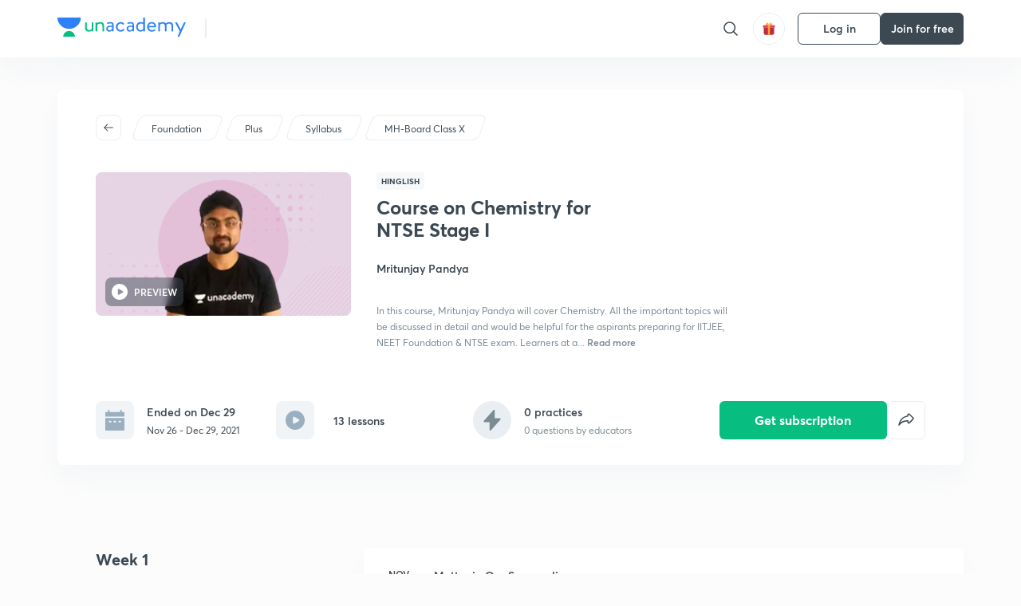

--- FILE ---
content_type: text/html; charset=utf-8
request_url: https://unacademy.com/course/course-on-chemistry-for-ntse-stage-i/L5ZSZ764
body_size: 50129
content:
<!DOCTYPE html><html lang="en"><head><meta charSet="utf-8"/><meta name="viewport" content="width=device-width, initial-scale=1.0"/><style>:root{
      --filter: 0;
      --theme: light;
      --color-opacity: 1;

      --color-base-0: #FCFCFC;
      --color-base-1: #FFFFFF;
      --color-base-light-0: #F7F9FB;
      --color-base-light-0-secondary: #F7F9FB;
      --color-base-fill: #3C4852;

      --color-text-primary: #3C4852;
      --color-text-secondary: #7A8B94;
      --color-text-tertiary: #FFFFFF;
      --color-text-secondary-light: #A6B3BA;
      --color-text-primary-light: #7A8B94;

      --color-shadow: rgba(233, 238, 242, 0.4);
      --color-shadow2: rgba(221, 230, 237, 0.4);
      --color-overlay: rgba(0, 0, 0, 0.5);
      --color-divider: #E9EEF2;
      --color-divider-secondary: #F0F4F7;
      --color-divider-tertiary: #3C4852;

      --color-primary-focus: #1E2429;
      --color-green-focus: #00965;
      --color-red-border-focus: #FEF5F5;
      --color-red-fill-focus: #C53D3D;
      --color-background:#FFF4E5;
      --color-progress-grey: #636D75;
      --color-progress-grey-secondary: #8A9197;
      --color-progress-base: #B1B6BA;
      --color-progress-base-secondary: #D8DADC;
      --color-purple: #E5E1FF;
      --color-purple-dark: #7F6EFC;
      --color-progress-base-primary: #000000;
      --color-purple-secondary: rgba(152, 117, 255, 0.1);
      --color-grey-background: #595959;

      --color-orange-1: #FFF5E5;

      --color-brown-1: #522C2C;
      --color-brown-2: #522C2C;
      --color-brown-3:  #A46840;

      --color-violet-1: #F7F9FB;
      --color-violet-2: #6B6D9C;

      --color-yellow-1: #B2863B;

      --color-blue-1: #45889F;

      --color-educator-bg: #F4F4F4;

      --color-accent-blue: #2d81f7;

      --color-red-1:#D84141;
      
      --color-red-2:#FFD8D8;

      --color-green-2: #08BD80;

      --color-grey-1: #e6e6e6;

      --color-blue-bg:rgba(45, 129, 247, 0.1);

      --color-blue-text: #086FFF;
    
      --color-bg-yellow: #FFFBEE;

       --color-brown-title: #905318;

      --color-green-bg: rgba(8, 189, 128, 0.1);

      --color-green-focus: rgba(0, 153, 101, 1);

      ;
  --color-i-white: #FFFFFF;
  --color-i-gray-93: #ABC9C7;
  --color-i-gray-94: #B9DFDC;
  --color-i-gray-95: #CADDDC;
  --color-i-gray-96: #DCEFED;
  --color-i-gray-97: #D8E6E5;
  --color-i-gray-98: #F3F5F7;
  --color-i-gray-99: #FCFCFC;
  --color-i-white-99: #EBF6F5;
  --color-i-green-99: #8DCCC5;
  --color-i-all-black: #000000;
  --color-i-pitch-black: #000000;
  --color-i-light-gray: #FCFCFCF;
  --color-i-white-v2: #8698a6;
  --color-i-white-v3: #FEFEFE;
  --color-i-gray: #627984;
  --color-i-gray-2: #CACACA;
  --color-i-gray-v2: #F0F4F7;
  --color-i-light-green: #E6F8F2;
  --color-i-light-orange: #FFEBCE;
  --color-i-light-red: #FFDAE1;
  --color-i-light-blue: #E5EDFA;
  --color-i-transparent-blue: #EAF2FE;
  --color-i-violet: #BA61D4;
  --color-i-vanilla: #F08FB4;
  --color-i-black: #3C4852;
  --color-i-black-light-25: rgba(60, 72, 82, 0.3);
  --color-i-dark-gray: #333333;
  --color-i-golden: #FFF7E8;
  --color-i-dark-gray-blue: #364049;
  
  --color-i-green: #08bd80;
  --color-i-green-light: rgba(8, 189, 128, 0.10);
  --color-i-green-focus: #009965;
  --color-i-blue: #2d81f7;
  --color-i-red: #eb5757;
  --color-i-red-light: rgba(235, 87, 87, 0.05);
  --color-i-red-focus: #C53D3D;
  --color-i-orange: #FFAD3B;
  

  --color-i-icon-gold: #F4D978;
  --color-i-icon-timer-gold: #D2B85A;
  --color-i-icon-butter: #DABC4C;
  --color-i-icon-butter-light: #FFE1BE52;
  --color-i-icon-black: #222222;
  --color-i-icon-dark-base: #2A2B2D;
  --color-i-icon-dark-header: #0909095c;
  --color-i-icon-dark-primary: #101010;
  --color-i-icon-dark-primary-transparent: #101010F2;
  --color-i-icon-light-hover: #2e2e2e;
  --color-i-icon-shadow: #3b3838bf;
  --color-i-icon-dark: #181919;
  --color-i-icon-dark-button: #242526;
  --color-i-icon-dark-secondary: #A2A0A2;
  --color-i-icon-dark-tertiary: #121212;
  --color-i-icon-dark-supporting: #424244;
  --color-i-icon-dark-supporting-secondary: #151515;
  --color-i-icon-light-tertiary: #F4F4F3;
  --color-i-icon-tacha: #CDB660;
  --color-i-icon-loader: #9098A3BF;
  --color-i-icon-progress: #FCFCFC30;
  --color-i-icon-overlay: #080808f2;
  --color-i-icon-gradient-1: #AA823D;
  --color-i-icon-gradient-2: #EFE288;
  --color-i-icon-gradient-3: #D1B85A;
  --color-i-icons-gradient: linear-gradient(261.69deg, #AA823D -0.19%, #EFE288 59.57%, #D1B85A 85.24%);
  --color-i-icons-skeleton-gradient: linear-gradient(90deg, rgba(0, 0, 0, 0),rgba(69, 64, 64, 0.23), rgba(0, 0, 0, 0));
  --color-i-icon-divider: #2A2B2D;
  --color-i-icon-base-fill: #F8F8F8;
  --color-i-icon-light-border: #2a2b2d6b;

  --color-i-accent-green: #08bd80;

  --color-i-text-black: #808080;
  --color-i-test: #4BB0D0;
  --color-i-combat: #2D81F7;
  --color-i-lmp: #5054cf;
  --color-i-silver: #837D8A;
  --color-i-light-silver: #E9E5EE;
  --color-i-divider: #e9eef2;
  --color-i-class: rgba(80, 84, 207, 0.15);
  --color-i-notes: rgba(255, 148, 115, 0.15);
  --color-i-practice: rgba(25, 154, 162, 0.15);
  --color-i-test-pink: rgba(234, 90, 143, 0.15);
  --color-i-combat-blue: rgba(60, 127, 250, 0.15);
  --color-i-white-transparent: rgba(252, 252, 252, 0.843);
  --color-i-winter-logo-blue: #003c8f;

  --color-i-facebook: #3B5998;
  --color-i-twitter: #00ACEE;
  --color-i-linkedIn: #0072B1;

  --color-i-light-gray: #FCFCFCF;
  --color-i-white-v2: #8698a6;
  --color-i-gray: #627984;
  --color-i-gray-v2: #F0F4F7;
  --color-i-gray-1: #a0a0a0;
  --color-i-gray-2: #c4c4c4;
  --color-i-gray-3: #9AAFBF;
  --color-i-gray-4: #EAEDF4;
  --color-i-gray-5: #D4DCE2;
  --color-i-gray-6: #F3F9FE;
  --color-i-gray-7: #F7F9FA;
  --color-i-gray-8: #94a8b3;
  --color-i-gray-9: #F4F4F3;
  --color-i-gray-10: #f8fafd;
  --color-i-gray-11: #DEE6EB;
  --color-i-gray-12: #828282;
  --color-i-gray-13: #7A8B94;
  --color-i-gray-14: #dde6ed;
  --color-i-gray-15: #7893a7;
  --color-i-gray-16: #EEEEEE;
  --color-i-gray-17: #6d6c84;
  --color-i-gray-18: #636D75;
  --color-i-gray-19: #f4f4f4;
  --color-i-gray-20: #babac0;
  --color-i-gray-21: #a0a0a5;
  --color-i-gray-22: #f0f0f0;
  --color-i-gray-23: #6d6d6d;
  --color-i-gray-24: #a0a096;
  --color-i-gray-25: #bcc5c9;
  --color-i-gray-26: #e1e0e0;
  --color-i-gray-27: #ededed;
  --color-i-gray-light-25: rgba(188, 197, 201, 0.3);
  --color-i-gray-28: #f8f8f8;
  --color-i-gray-29: #eBeBe8;
  --color-i-gray-30: rgba(0, 0, 0, 0.7);
  --color-i-gray-31: #d9d9d9;
  --color-i-gray-32: rgba(134, 152, 166, 0.12);
  --color-i-gray-33: rgba(255, 173, 59, 0.12);
  --color-i-gray-34: rgba(255, 255, 255, 0.14);
  --color-i-gray-35: #ebebeb;
  --color-i-gray-36: #f5f8fc;
  --color-i-gray-37: rgba(233, 238, 242, 0);
  --color-i-gray-38: #8B8B8B;
  --color-i-gray-39: #849295;
  --color-i-gray-40: #54748C;
  --color-i-gray-41: #f5f5f5;
  --color-i-gray-42: #8FA3B2;

  --color-i-violet-1: #7b8ab5;
  --color-i-violet-2: #493aaf;
  --color-i-violet-3: #ebe8ff;
  --color-i-violet-4: #5054CF;
  --color-i-violet-5: #4939ad;
  --color-i-violet-6: #eae7fa;
  --color-i-violet-7: #7b8ab5;
  --color-i-violet-8: #162e6d;
  --color-i-violet-9: #5754DB;
  --color-i-violet-10: #7D57EB;
  --color-i-violet-11: #F4F1FF;
  --color-i-violet-12: #7260E0;
  --color-i-violet-13: #9762f6;
  --color-i-violet-14: #8873FF;
  --color-i-violet-15: #9875FF;
  --color-i-violet-16: #070D1E;
  --color-i-violet-light: #B3C6F2;
  --color-i-violet-dark: #00154a;
  --color-i-violet-dark-1: #f7f9fb;
  --color-i-violet-light-1: #1f3262;
  --color-i-violet-17: #EDDEFF;
  --color-i-violet-18: #4B138F;
  --color-i-violet-19: #5816A9;
  --color-i-violet-20: #DFDEFF;
  --color-i-violet-21: #3B077A;
  --color-i-violet-22: #071437;
  --color-i-voilet-23: #745ae3;
  --color-i-voilet-24: rgba(45, 129, 247, 0.07);
  --color-i-voilet-25: #7B2C57;


  --color-i-blue: #2d81f7;
  --color-i-blue-1: #a9d4ff;
  --color-i-blue-2: #76baff;
  --color-i-blue-3: #1087ff;
  --color-i-blue-4: #1380d0;
  --color-i-blue-5: #e8f1ff;
  --color-i-blue-6: #f7faff;
  --color-i-blue-7: #3878D4;
  --color-i-blue-8: rgba(150, 194, 255, 0.8);
  --color-i-blue-9: #81b5ff;
  --color-i-blue-10: #f1f9ff;
  --color-i-blue-11: #f2f7fa;
  --color-i-blue-12: #54A4FF;
  --color-i-blue-13: rgba(229, 244, 255, 0.44);
  --color-i-blue-14: #eaf2fe;
  --color-i-blue-15: #eef6ff;
  --color-i-blue-16: #10A5D4;
  --color-i-blue-17: #5F8CF3;
  --color-i-blue-18: #408cf7;
  --color-i-blue-19: #1c76f3;
  --color-i-blue-20: #46BBE7;
  --color-i-blue-21: #0078d7;
  --color-i-blue-22: #f2f8ff;
  --color-i-blue-23: #086FFF;
  --color-i-blue-24: #20496b;
  --color-i-blue-25: #49BBDE;
  --color-i-blue-26: #ECF4FE;
  --color-i-blue-27: rgba(45, 129, 247, 0.1);
  --color-i-blue-28 : #d2e4fe;
  --color-i-blue-29 : #116ae8;
  --color-i-blue-30 : #CEE4FF;
  --color-i-blue-31 : #073D7F;
  --color-i-blue-32: #C2D8F3;
  --color-i-blue-33: #4A74BE;
  --color-i-blue-34: #3CAAEB;
  --color-i-blue-35 : #57b4f8;
  --color-i-blue-36: #C3D5E3;
  --color-i-blue-37: #E9F2FF;
  --color-i-blue-38: #209AB5;
  --color-i-blue-39: #069AB8;
  --color-i-blue-40: #3F51b5;
  --color-i-blue-41: #f8f8ff;
  --color-i-blue-42: rgba(32, 159, 177, 0.1);
  --color-i-blue-43: #004D81;
  --color-i-blue-44: #0D1837;
  --color-i-blue-45: #0D4491;
  --color-i-blue-46: #5873FF;
  --color-i-blue-47: #2d81f71a;
  --color-i-blue-48: #E6F0FE;

  --color-i-orange-1: #FFAD3B;
  --color-i-orange-2: #F19731;
  --color-i-orange-3: #FFEBCE;
  --color-i-orange-4: #ffeed7;
  --color-i-orange-5: #ffdc96;
  --color-i-orange-6: #fff0d0;
  --color-i-orange-7: #fff6e2;
  --color-i-orange-8: #fae3bd;
  --color-i-orange-9: #ffedd3;
  --color-i-orange-10: #fffbeb;
  --color-i-orange-11: #FFB800;
  --color-i-orange-12: #FDD0A8;
  --color-i-orange-13: #FFAA00;
  --color-i-orange-14: #FFF7EC;
  --color-i-orange-15: #EBD3A7;
  --color-i-orange-16: rgba(255, 173, 59, 0.12);
  --color-i-orange-17: rgba(233, 149, 23, 0.1);
  --color-i-orange-18: #FFF9F0;
  --color-i-orange-19: #FFF0DE;
  --color-i-orange-20: #F4D199;
  --color-i-orange-21: #FFF6EA;
  --color-i-orange-22: #ff9502;
  --color-i-orange-23: #833D0F;
  --color-i-orange-24: #FDC473CC;

  
  --color-i-yellow-1: #F1C119;
  --color-i-yellow-2: #FFE294;
  --color-i-yellow-3: #fff2d7;
  --color-i-yellow-4: #FDB858;
  --color-i-yellow-5: #FF9706;
  --color-i-yellow-6: #FFF3C9;
  --color-i-yellow-7: #CBA678;
  --color-i-yellow-8: #FCF8E7;
  --color-i-yellow-9: #fffefc;
  --color-i-yellow-10: #E79422;
  --color-i-yellow-13: #FFDA7C;
  --color-i-yellow-14: #F1B334;
  

  --color-i-pink-1: #fdeeee;
  --color-i-pink-2: #FFDAE1;
  --color-i-pink-3: #ffcdcd;
  --color-i-pink-4: #fe7b7c;
  --color-i-pink-5: #FFF4F4;
  --color-i-pink-6: #FDEFEF;
  --color-i-pink-7: #ff8080;


  --color-i-red-focus: #C53D3D;
  --color-i-red: #eb5757;
  --color-i-red-1: #F67474;
  --color-i-red-2: #EA6060;
  --color-i-red-3: #EB5757;
  --color-i-red-4:  #EB57571A;

  --color-i-brown-1: #B67245;
  --color-i-brown-2: #905318;
  --color-i-brown-3: #ab8355;
  --color-i-brown-4: #6C2A18;
  --color-i-brown-5: #6C520B;
  --color-i-brown-6: rgba(255, 173, 59, 0.2);
  --color-i-brown-7: #522C2C;
  --color-i-brown-8: #5D3402;
  --color-i-brown-9: #594602;
  --color-i-brown-10: #93550A;
  --color-i-brown-11: #885626;
  --color-i-brown-12: rgba(255, 173, 59, 0.1);
  --color-i-brown-13:  #DE7800;
  --color-i-brown-14: #CD691E;


  --color-i-turquoise-1: #21C5C6;
  --color-i-turquoise-2: #17AEB5;
  --color-i-turquoise-3: #a9f4fc;
  --color-i-turquoise-4: #199AA2;
  --color-i-turquoise-5: #01BCDB;
  --color-i-turquoise-6: #1FC1C1;

  --color-i-light-green: #E6F8F2;
  --color-i-green: #08bd80;
  --color-i-green-focus: #009965;
  --color-i-accent-green: #08bd80;
  --color-i-quiz: #04AA82;
  --color-i-green-1: #eefff7;
  --color-i-green-2: #cdfbe5;
  --color-i-green-3: #93B112;
  --color-i-green-4: #079364;
  --color-i-green-5: #62DBB2;
  --color-i-green-6: #E3F5EF;
  --color-i-green-7: #01B196;
  --color-i-green-8: #199AA2;
  --color-i-green-9: #1CC18A;
  --color-i-green-10: #E7F9F3;
  --color-i-green-11: #44A182;
  --color-i-green-12: rgba(8, 189, 128, 0.1);
  --color-i-green-13: #CAFFFF;
  --color-i-green-14: #086969;
  --color-i-green-15: #D5FFEB;
  --color-i-green-16: #00312A;
  --color-i-green-17: #008E7E;
  --color-i-green-18: #0099651A;

  --color-i-pitch-black: #000000;
  --color-i-black-1: #202022;
  --color-i-black-2: #0b1a3e;
  --color-i-black-3: #1f2432;
  --color-i-black-4: #071128;
  --color-i-black-5: #2c2c2e;
  --color-i-black-6: rgba(11, 11, 11, 0.4);
  --color-i-black-7: #2C3236;
  --color-i-black-8: #404040;
  --color-i-black-9: #01100D;
  --color-i-black-10: #00000080;

  --color-i-gold-1: #FED05C;
  --color-i-gold-2: #FDF5E4;
  --color-i-gold-3: #FFE6B2;
  --color-i-gold-4: #FFF8E0;

  --color-i-silver-1: #F8FBFD;
  --color-i-silver-2: #E2EDF4;

  --color-i-highlight: #FFEEC4;
  --color-i-current-highlight: #FBD39B;
  --color-i-yellow-11: #fffaf3;
  --color-i-yellow-12: #fef4e6;
  --color-i-orange-light: #FFAD3B;
  --color-i-orange-streaks: #FFB54E;
  --color-i-orange-dark: #f99d47;
  --color-i-blue-streaks: #34A4FF;

  --color-rank-pill-1: #B2863B;
  --color-rank-pill-2: #45889F;
  --color-rank-pill-3: #A46840;
  --color-rank-pill-4: #6B6D9C;

  --color-accent-blue: #2d81f7;

  --color-red-1:#D84141;
      
  --color-red-2:#FFD8D8;

  --color-green-2: #08BD80;

  --color-grey-1: #e6e6e6;

}</style><link rel="preload" as="image" imageSrcSet="https://static.uacdn.net/production/_next/static/images/giftHomePage.svg?q=75&amp;auto=format%2Ccompress&amp;w=32 1x, https://static.uacdn.net/production/_next/static/images/giftHomePage.svg?q=75&amp;auto=format%2Ccompress&amp;w=48 2x"/><meta name="twitter:card" content="summary"/><meta name="twitter:creator" content="@unacademy"/><meta property="og:type" content="website"/><meta property="og:image:width" content="800"/><meta property="og:image:height" content="600"/><meta property="og:site_name" content="Unacademy"/><meta property="theme-color" content="FFA500"/><meta property="twitter:app:id:iphone" content="1342565069"/><meta property="twitter:app:id:ipad" content="1342565069"/><meta property="twitter:app:id:googleplay" content="4976430399163977061"/><meta property="twitter:app:url:iphone" content="medium://p/9fd506428204"/><meta property="twitter:app:name:iphone" content="Unacademy IOS"/><meta property="al:ios:app_name" content="Unacademy IOS"/><meta property="al:ios:app_store_id" content="1342565069"/><meta property="al:ios:url" content="medium://p/9fd506428204"/><meta property="al:android:package" content="com.unacademyapp"/><meta property="al:android:url" content="unacademy://goal/ssc-exams/VLEMN/free"/><meta property="al:android:app_name" content="Unacademy Android"/><meta name="robots" content="index,follow"/><meta name="googlebot" content="index,follow"/><meta property="og:url" content="https://unacademy.com/course/complete-course-on-important-question-ntse-stage-1/L5ZSZ764"/><meta property="og:image" content="https://static.uacdn.net/thumbnail/course/v2/F8BCA53D-12E9-42F9-8600-43F66435B3B2_special_class.png?q=100&amp;w=512"/><title>Foundation - Course on Chemistry for NTSE Stage I by Unacademy</title><meta property="og:title" content="Foundation - Course on Chemistry for NTSE Stage I by Unacademy"/><meta name="description" content="Enrol for Foundation Course on Chemistry for NTSE Stage I conducted by Mritunjay Pandya on Unacademy. The course is taught in Hinglish."/><meta property="og:description" content="Enrol for Foundation Course on Chemistry for NTSE Stage I conducted by Mritunjay Pandya on Unacademy. The course is taught in Hinglish."/><link rel="canonical" href="https://unacademy.com/course/complete-course-on-important-question-ntse-stage-1/L5ZSZ764"/><script type="application/ld+json">{"@context":"https:\/\/schema.org\/","@graph":[{"@context":"https:\/\/schema.org\/","@type":"Course","image":"https:\/\/static.uacdn.net\/thumbnail\/course\/v2\/F8BCA53D-12E9-42F9-8600-43F66435B3B2_special_class.png?q=100&w=512","courseCode":"L5ZSZ764","accessMode":["auditory","visual"],"url":"https:\/\/unacademy.com\/course\/course-on-chemistry-for-ntse-stage-i\/L5ZSZ764","thumbnailUrl":"https:\/\/static.uacdn.net\/thumbnail\/course\/v2\/F8BCA53D-12E9-42F9-8600-43F66435B3B2_special_class.png?q=100&w=512","provider":{"@type":"Organization","name":"Mritunjay Pandya","sameAs":"https:\/\/unacademy.com\/@Mritunjaypandya19"},"about":{"name":"MH-Board Class X"},"audience":{"audienceType":["Anyone Prepearing for Foundation"],"@type":"Audience"},"name":"Course on Chemistry for NTSE Stage I","inLanguage":"Hinglish","publisher":{"@type":"Organization","name":"Unacademy","sameAs":"https:\/\/unacademy.com\/"},"description":"In this course, Mritunjay Pandya will cover Chemistry. All the important topics will be discussed in detail and would be helpful for the aspirants preparing for IITJEE, NEET Foundation & NTSE exam. Learners at any stage of their preparations will benefit from the course. The course will be covered in Hinglish and notes will be provided in English","@id":"https:\/\/unacademy.com\/course\/course-on-chemistry-for-ntse-stage-i\/L5ZSZ764","creator":[{"@type":"Person","name":"Mritunjay Pandya"}],"isAccessibleForFree":"http:\/\/schema.org\/False","hasCourseInstance":[{"@type":"CourseInstance","courseMode":["Online","Distance Learning"],"startDate":"2021-11-26"}]},{"@context":"https:\/\/schema.org\/","@type":"BreadcrumbList","itemListElement":[{"@type":"ListItem","position":1,"name":"Explore","item":"https:\/\/unacademy.com\/explore"},{"@type":"ListItem","position":2,"name":"Foundation","item":"https:\/\/unacademy.com\/goal\/foundation\/TPSBK"},{"@type":"ListItem","position":3,"name":"Course on Chemistry for NTSE Stage I","item":"https:\/\/unacademy.com\/course\/course-on-chemistry-for-ntse-stage-i\/L5ZSZ764"}]}]}</script><link rel="preload" as="image" imageSrcSet="https://static.uacdn.net/thumbnail/course/v2/F8BCA53D-12E9-42F9-8600-43F66435B3B2_special_class.png?q=75&amp;w=384&amp;auto=format%2Ccompress 1x, https://static.uacdn.net/thumbnail/course/v2/F8BCA53D-12E9-42F9-8600-43F66435B3B2_special_class.png?q=75&amp;w=640&amp;auto=format%2Ccompress 2x"/><link rel="preload" as="image" imageSrcSet="https://static.uacdn.net/production/_next/static/images/logo.svg?q=75&amp;auto=format%2Ccompress&amp;w=256 1x, https://static.uacdn.net/production/_next/static/images/logo.svg?q=75&amp;auto=format%2Ccompress&amp;w=384 2x"/><meta name="next-head-count" content="34"/><link rel="shortcut icon" href="https://static.uacdn.net/production/_next/static/favicon.ico"/><meta name="theme-color" content="#3C4852"/><link rel="manifest" href="/static/manifest.json" crossorigin="use-credentials"/><meta name="mobile-web-app-capable" content="yes"/><meta name="apple-mobile-web-app-capable" content="yes"/><meta name="application-name" content="Unacademy"/><meta name="apple-mobile-web-app-title" content="Unacademy"/><meta property="og:logo" content="https://static.uacdn.net/production/_next/static/icons/icon-72x72.png"/><meta property="og:logo" content="https://static.uacdn.net/production/_next/static/icons/icon-96x96.png"/><meta property="og:logo" content="https://static.uacdn.net/production/_next/static/icons/icon-128x128.png"/><meta property="og:logo" content="https://static.uacdn.net/production/_next/static/icons/icon-144x144.png"/><meta property="og:logo" content="https://static.uacdn.net/production/_next/static/icons/icon-152x152.png"/><meta property="og:logo" content="https://static.uacdn.net/production/_next/static/icons/icon-192x192.png"/><meta property="og:logo" content="https://static.uacdn.net/production/_next/static/icons/icon-384x384.png"/><meta property="og:logo" content="https://static.uacdn.net/production/_next/static/icons/icon-512x512.png"/><link rel="apple-touch-icon" href="https://static.uacdn.net/production/_next/static/icons/icon-192x192.png"/><meta name="msapplication-starturl" content="/"/><link rel="preconnect" href="https://static.uacdn.net" crossorigin="true"/><link rel="preconnect" href="https://errors3.unacademy.com/" crossorigin="true"/><link rel="dns-prefetch" href="https://www.google-analytics.com" crossorigin="true"/><script async="" src="https://www.googletagmanager.com/gtag/js?id=GTM-5F85XTW"></script><script>
            window.dataLayer = window.dataLayer || [];
            function gtag(){dataLayer.push(arguments);}
            gtag('js', new Date());
            gtag('config', 'GTM-5F85XTW', {
              page_path: window.location.pathname,
            });
          </script><noscript data-n-css=""></noscript><script defer="" nomodule="" src="https://static.uacdn.net/production/_next/static/chunks/polyfills-c67a75d1b6f99dc8.js"></script><script data-partytown-config="">
            partytown = {
              lib: "https://static.uacdn.net/production/_next/static/~partytown/"
            };
          </script><script data-partytown="">!(function(w,p,f,c){c=w[p]=w[p]||{};c[f]=(c[f]||[])})(window,'partytown','forward');/* Partytown 0.7.5 - MIT builder.io */
!function(t,e,n,i,r,o,a,d,s,c,p,l){function u(){l||(l=1,"/"==(a=(o.lib||"/~partytown/")+(o.debug?"debug/":""))[0]&&(s=e.querySelectorAll('script[type="text/partytown"]'),i!=t?i.dispatchEvent(new CustomEvent("pt1",{detail:t})):(d=setTimeout(f,1e4),e.addEventListener("pt0",w),r?h(1):n.serviceWorker?n.serviceWorker.register(a+(o.swPath||"partytown-sw.js"),{scope:a}).then((function(t){t.active?h():t.installing&&t.installing.addEventListener("statechange",(function(t){"activated"==t.target.state&&h()}))}),console.error):f())))}function h(t){c=e.createElement(t?"script":"iframe"),t||(c.setAttribute("style","display:block;width:0;height:0;border:0;visibility:hidden"),c.setAttribute("aria-hidden",!0)),c.src=a+"partytown-"+(t?"atomics.js?v=0.7.5":"sandbox-sw.html?"+Date.now()),e.body.appendChild(c)}function f(n,r){for(w(),i==t&&(o.forward||[]).map((function(e){delete t[e.split(".")[0]]})),n=0;n<s.length;n++)(r=e.createElement("script")).innerHTML=s[n].innerHTML,e.head.appendChild(r);c&&c.parentNode.removeChild(c)}function w(){clearTimeout(d)}o=t.partytown||{},i==t&&(o.forward||[]).map((function(e){p=t,e.split(".").map((function(e,n,i){p=p[i[n]]=n+1<i.length?"push"==i[n+1]?[]:p[i[n]]||{}:function(){(t._ptf=t._ptf||[]).push(i,arguments)}}))})),"complete"==e.readyState?u():(t.addEventListener("DOMContentLoaded",u),t.addEventListener("load",u))}(window,document,navigator,top,window.crossOriginIsolated);</script><script id="gtm-script" type="text/partytown" data-nscript="worker">
            (function(w,d,s,l,i){w[l]=w[l]||[];w[l].push({'gtm.start':
            new Date().getTime(),event:'gtm.js'});var f=d.getElementsByTagName(s)[0],
            j=d.createElement(s),dl=l!='dataLayer'?'&l='+l:'';j.async=true;j.src=
            'https://www.googletagmanager.com/gtm.js?id='+i+dl;f.parentNode.insertBefore(j,f);
            })(window,document,'script','dataLayer', 'GTM-5F85XTW');
          </script><script id="appsflyer-onelink" src="https://static.uacdn.net/production/_next/static/onelink-smart-script-V2.js" type="text/javascript" defer="" data-nscript="beforeInteractive"></script><script src="https://static.uacdn.net/production/_next/static/chunks/webpack-65eb95c6faeef980.js" defer=""></script><script src="https://static.uacdn.net/production/_next/static/chunks/framework-a276e7e779152ce1.js" defer=""></script><script src="https://static.uacdn.net/production/_next/static/chunks/main-dcb22855a541aa7b.js" defer=""></script><script src="https://static.uacdn.net/production/_next/static/chunks/pages/_app-101e7e021ec0aebc.js" defer=""></script><script src="https://static.uacdn.net/production/_next/static/chunks/29107295-e58449d2aa441628.js" defer=""></script><script src="https://static.uacdn.net/production/_next/static/chunks/35303-0dc2cd0f75d6182a.js" defer=""></script><script src="https://static.uacdn.net/production/_next/static/chunks/5566-7c63988a5b741702.js" defer=""></script><script src="https://static.uacdn.net/production/_next/static/chunks/82492-c3b8df39b65cc4fc.js" defer=""></script><script src="https://static.uacdn.net/production/_next/static/chunks/2185-515a773abe8a6bea.js" defer=""></script><script src="https://static.uacdn.net/production/_next/static/chunks/36688-955528e047729d4e.js" defer=""></script><script src="https://static.uacdn.net/production/_next/static/chunks/89755-1a9999752ce09eac.js" defer=""></script><script src="https://static.uacdn.net/production/_next/static/chunks/50361-2e4664fde80d339a.js" defer=""></script><script src="https://static.uacdn.net/production/_next/static/chunks/13025-322410a968151173.js" defer=""></script><script src="https://static.uacdn.net/production/_next/static/chunks/35002-3cf387de2026a8da.js" defer=""></script><script src="https://static.uacdn.net/production/_next/static/chunks/65127-69f753063dff5e09.js" defer=""></script><script src="https://static.uacdn.net/production/_next/static/chunks/19802-f805ed6562385c99.js" defer=""></script><script src="https://static.uacdn.net/production/_next/static/chunks/17321-af3b2419f8e1be95.js" defer=""></script><script src="https://static.uacdn.net/production/_next/static/chunks/868-f2054ee19048d5cd.js" defer=""></script><script src="https://static.uacdn.net/production/_next/static/chunks/21322-eca98eb8746461ff.js" defer=""></script><script src="https://static.uacdn.net/production/_next/static/chunks/74061-f204c619912d6ea7.js" defer=""></script><script src="https://static.uacdn.net/production/_next/static/chunks/79253-00dbf202a253334e.js" defer=""></script><script src="https://static.uacdn.net/production/_next/static/chunks/16766-e5543847612c149a.js" defer=""></script><script src="https://static.uacdn.net/production/_next/static/chunks/42298-4bfb405466abc490.js" defer=""></script><script src="https://static.uacdn.net/production/_next/static/chunks/43433-13730999ec18db9e.js" defer=""></script><script src="https://static.uacdn.net/production/_next/static/chunks/80555-7311568fd513fd02.js" defer=""></script><script src="https://static.uacdn.net/production/_next/static/chunks/43496-c03af9aefb777797.js" defer=""></script><script src="https://static.uacdn.net/production/_next/static/chunks/22858-4adfe309e11deb86.js" defer=""></script><script src="https://static.uacdn.net/production/_next/static/chunks/38185-78c278e7972877b3.js" defer=""></script><script src="https://static.uacdn.net/production/_next/static/chunks/23566-34f10111a4ce8cda.js" defer=""></script><script src="https://static.uacdn.net/production/_next/static/chunks/26013-0084bda2a6ff4ebd.js" defer=""></script><script src="https://static.uacdn.net/production/_next/static/chunks/57131-26b333bdb760cd2b.js" defer=""></script><script src="https://static.uacdn.net/production/_next/static/chunks/50618-ea95c7a2071db5a8.js" defer=""></script><script src="https://static.uacdn.net/production/_next/static/chunks/75948-faddf5ac85331de4.js" defer=""></script><script src="https://static.uacdn.net/production/_next/static/chunks/31274-bec28b78f53b3804.js" defer=""></script><script src="https://static.uacdn.net/production/_next/static/chunks/35535-62bd417c97a180cd.js" defer=""></script><script src="https://static.uacdn.net/production/_next/static/chunks/24194-3a8441767ea0a941.js" defer=""></script><script src="https://static.uacdn.net/production/_next/static/chunks/68794-bcabfab7673bb8f0.js" defer=""></script><script src="https://static.uacdn.net/production/_next/static/chunks/67396-69feacaeb65c3a9c.js" defer=""></script><script src="https://static.uacdn.net/production/_next/static/chunks/22234-8d312837670e815f.js" defer=""></script><script src="https://static.uacdn.net/production/_next/static/chunks/48958-a0773bdfed1f6d35.js" defer=""></script><script src="https://static.uacdn.net/production/_next/static/chunks/pages/course/%5Bslug%5D/%5BcourseUID%5D-89ad6c3c4d5dad7f.js" defer=""></script><script src="https://static.uacdn.net/production/_next/static/puUBC5nO5NFbxYYIQU0Sw/_buildManifest.js" defer=""></script><script src="https://static.uacdn.net/production/_next/static/puUBC5nO5NFbxYYIQU0Sw/_ssgManifest.js" defer=""></script><style id="jss-server-side">.MuiButtonBase-root {
  color: inherit;
  border: 0;
  cursor: pointer;
  margin: 0;
  display: inline-flex;
  outline: 0;
  padding: 0;
  position: relative;
  align-items: center;
  user-select: none;
  border-radius: 0;
  vertical-align: middle;
  -moz-appearance: none;
  justify-content: center;
  text-decoration: none;
  background-color: transparent;
  -webkit-appearance: none;
  -webkit-tap-highlight-color: transparent;
}
.MuiButtonBase-root::-moz-focus-inner {
  border-style: none;
}
.MuiButtonBase-root.Mui-disabled {
  cursor: default;
  pointer-events: none;
}
@media print {
  .MuiButtonBase-root {
    color-adjust: exact;
  }
}
  .MuiIconButton-root {
    flex: 0 0 auto;
    color: rgba(0, 0, 0, 0.54);
    padding: 12px;
    overflow: visible;
    font-size: 1.5rem;
    text-align: center;
    transition: background-color 150ms cubic-bezier(0.4, 0, 0.2, 1) 0ms;
    border-radius: 50%;
  }
  .MuiIconButton-root:hover {
    background-color: rgba(0, 0, 0, 0.04);
  }
  .MuiIconButton-root.Mui-disabled {
    color: rgba(0, 0, 0, 0.26);
    background-color: transparent;
  }
@media (hover: none) {
  .MuiIconButton-root:hover {
    background-color: transparent;
  }
}
  .MuiIconButton-edgeStart {
    margin-left: -12px;
  }
  .MuiIconButton-sizeSmall.MuiIconButton-edgeStart {
    margin-left: -3px;
  }
  .MuiIconButton-edgeEnd {
    margin-right: -12px;
  }
  .MuiIconButton-sizeSmall.MuiIconButton-edgeEnd {
    margin-right: -3px;
  }
  .MuiIconButton-colorInherit {
    color: inherit;
  }
  .MuiIconButton-colorPrimary {
    color: #3f51b5;
  }
  .MuiIconButton-colorPrimary:hover {
    background-color: rgba(63, 81, 181, 0.04);
  }
@media (hover: none) {
  .MuiIconButton-colorPrimary:hover {
    background-color: transparent;
  }
}
  .MuiIconButton-colorSecondary {
    color: #f50057;
  }
  .MuiIconButton-colorSecondary:hover {
    background-color: rgba(245, 0, 87, 0.04);
  }
@media (hover: none) {
  .MuiIconButton-colorSecondary:hover {
    background-color: transparent;
  }
}
  .MuiIconButton-sizeSmall {
    padding: 3px;
    font-size: 1.125rem;
  }
  .MuiIconButton-label {
    width: 100%;
    display: flex;
    align-items: inherit;
    justify-content: inherit;
  }
  .MuiButton-root {
    color: rgba(0, 0, 0, 0.87);
    padding: 6px 16px;
    font-size: 0.875rem;
    min-width: 64px;
    box-sizing: border-box;
    transition: background-color 250ms cubic-bezier(0.4, 0, 0.2, 1) 0ms,box-shadow 250ms cubic-bezier(0.4, 0, 0.2, 1) 0ms,border 250ms cubic-bezier(0.4, 0, 0.2, 1) 0ms;
    font-family: "Roboto", "Helvetica", "Arial", sans-serif;
    font-weight: 500;
    line-height: 1.75;
    border-radius: 4px;
    letter-spacing: 0.02857em;
    text-transform: uppercase;
  }
  .MuiButton-root:hover {
    text-decoration: none;
    background-color: rgba(0, 0, 0, 0.04);
  }
  .MuiButton-root.Mui-disabled {
    color: rgba(0, 0, 0, 0.26);
  }
@media (hover: none) {
  .MuiButton-root:hover {
    background-color: transparent;
  }
}
  .MuiButton-root:hover.Mui-disabled {
    background-color: transparent;
  }
  .MuiButton-label {
    width: 100%;
    display: inherit;
    align-items: inherit;
    justify-content: inherit;
  }
  .MuiButton-text {
    padding: 6px 8px;
  }
  .MuiButton-textPrimary {
    color: #3f51b5;
  }
  .MuiButton-textPrimary:hover {
    background-color: rgba(63, 81, 181, 0.04);
  }
@media (hover: none) {
  .MuiButton-textPrimary:hover {
    background-color: transparent;
  }
}
  .MuiButton-textSecondary {
    color: #f50057;
  }
  .MuiButton-textSecondary:hover {
    background-color: rgba(245, 0, 87, 0.04);
  }
@media (hover: none) {
  .MuiButton-textSecondary:hover {
    background-color: transparent;
  }
}
  .MuiButton-outlined {
    border: 1px solid rgba(0, 0, 0, 0.23);
    padding: 5px 15px;
  }
  .MuiButton-outlined.Mui-disabled {
    border: 1px solid rgba(0, 0, 0, 0.12);
  }
  .MuiButton-outlinedPrimary {
    color: #3f51b5;
    border: 1px solid rgba(63, 81, 181, 0.5);
  }
  .MuiButton-outlinedPrimary:hover {
    border: 1px solid #3f51b5;
    background-color: rgba(63, 81, 181, 0.04);
  }
@media (hover: none) {
  .MuiButton-outlinedPrimary:hover {
    background-color: transparent;
  }
}
  .MuiButton-outlinedSecondary {
    color: #f50057;
    border: 1px solid rgba(245, 0, 87, 0.5);
  }
  .MuiButton-outlinedSecondary:hover {
    border: 1px solid #f50057;
    background-color: rgba(245, 0, 87, 0.04);
  }
  .MuiButton-outlinedSecondary.Mui-disabled {
    border: 1px solid rgba(0, 0, 0, 0.26);
  }
@media (hover: none) {
  .MuiButton-outlinedSecondary:hover {
    background-color: transparent;
  }
}
  .MuiButton-contained {
    color: rgba(0, 0, 0, 0.87);
    box-shadow: 0px 3px 1px -2px rgba(0,0,0,0.2),0px 2px 2px 0px rgba(0,0,0,0.14),0px 1px 5px 0px rgba(0,0,0,0.12);
    background-color: #e0e0e0;
  }
  .MuiButton-contained:hover {
    box-shadow: 0px 2px 4px -1px rgba(0,0,0,0.2),0px 4px 5px 0px rgba(0,0,0,0.14),0px 1px 10px 0px rgba(0,0,0,0.12);
    background-color: #d5d5d5;
  }
  .MuiButton-contained.Mui-focusVisible {
    box-shadow: 0px 3px 5px -1px rgba(0,0,0,0.2),0px 6px 10px 0px rgba(0,0,0,0.14),0px 1px 18px 0px rgba(0,0,0,0.12);
  }
  .MuiButton-contained:active {
    box-shadow: 0px 5px 5px -3px rgba(0,0,0,0.2),0px 8px 10px 1px rgba(0,0,0,0.14),0px 3px 14px 2px rgba(0,0,0,0.12);
  }
  .MuiButton-contained.Mui-disabled {
    color: rgba(0, 0, 0, 0.26);
    box-shadow: none;
    background-color: rgba(0, 0, 0, 0.12);
  }
@media (hover: none) {
  .MuiButton-contained:hover {
    box-shadow: 0px 3px 1px -2px rgba(0,0,0,0.2),0px 2px 2px 0px rgba(0,0,0,0.14),0px 1px 5px 0px rgba(0,0,0,0.12);
    background-color: #e0e0e0;
  }
}
  .MuiButton-contained:hover.Mui-disabled {
    background-color: rgba(0, 0, 0, 0.12);
  }
  .MuiButton-containedPrimary {
    color: #fff;
    background-color: #3f51b5;
  }
  .MuiButton-containedPrimary:hover {
    background-color: #303f9f;
  }
@media (hover: none) {
  .MuiButton-containedPrimary:hover {
    background-color: #3f51b5;
  }
}
  .MuiButton-containedSecondary {
    color: #fff;
    background-color: #f50057;
  }
  .MuiButton-containedSecondary:hover {
    background-color: #c51162;
  }
@media (hover: none) {
  .MuiButton-containedSecondary:hover {
    background-color: #f50057;
  }
}
  .MuiButton-disableElevation {
    box-shadow: none;
  }
  .MuiButton-disableElevation:hover {
    box-shadow: none;
  }
  .MuiButton-disableElevation.Mui-focusVisible {
    box-shadow: none;
  }
  .MuiButton-disableElevation:active {
    box-shadow: none;
  }
  .MuiButton-disableElevation.Mui-disabled {
    box-shadow: none;
  }
  .MuiButton-colorInherit {
    color: inherit;
    border-color: currentColor;
  }
  .MuiButton-textSizeSmall {
    padding: 4px 5px;
    font-size: 0.8125rem;
  }
  .MuiButton-textSizeLarge {
    padding: 8px 11px;
    font-size: 0.9375rem;
  }
  .MuiButton-outlinedSizeSmall {
    padding: 3px 9px;
    font-size: 0.8125rem;
  }
  .MuiButton-outlinedSizeLarge {
    padding: 7px 21px;
    font-size: 0.9375rem;
  }
  .MuiButton-containedSizeSmall {
    padding: 4px 10px;
    font-size: 0.8125rem;
  }
  .MuiButton-containedSizeLarge {
    padding: 8px 22px;
    font-size: 0.9375rem;
  }
  .MuiButton-fullWidth {
    width: 100%;
  }
  .MuiButton-startIcon {
    display: inherit;
    margin-left: -4px;
    margin-right: 8px;
  }
  .MuiButton-startIcon.MuiButton-iconSizeSmall {
    margin-left: -2px;
  }
  .MuiButton-endIcon {
    display: inherit;
    margin-left: 8px;
    margin-right: -4px;
  }
  .MuiButton-endIcon.MuiButton-iconSizeSmall {
    margin-right: -2px;
  }
  .MuiButton-iconSizeSmall > *:first-child {
    font-size: 18px;
  }
  .MuiButton-iconSizeMedium > *:first-child {
    font-size: 20px;
  }
  .MuiButton-iconSizeLarge > *:first-child {
    font-size: 22px;
  }
@media print {
  .MuiDialog-root {
    position: absolute !important;
  }
}
  .MuiDialog-scrollPaper {
    display: flex;
    align-items: center;
    justify-content: center;
  }
  .MuiDialog-scrollBody {
    overflow-x: hidden;
    overflow-y: auto;
    text-align: center;
  }
  .MuiDialog-scrollBody:after {
    width: 0;
    height: 100%;
    content: "";
    display: inline-block;
    vertical-align: middle;
  }
  .MuiDialog-container {
    height: 100%;
    outline: 0;
  }
@media print {
  .MuiDialog-container {
    height: auto;
  }
}
  .MuiDialog-paper {
    margin: 32px;
    position: relative;
    overflow-y: auto;
  }
@media print {
  .MuiDialog-paper {
    box-shadow: none;
    overflow-y: visible;
  }
}
  .MuiDialog-paperScrollPaper {
    display: flex;
    max-height: calc(100% - 64px);
    flex-direction: column;
  }
  .MuiDialog-paperScrollBody {
    display: inline-block;
    text-align: left;
    vertical-align: middle;
  }
  .MuiDialog-paperWidthFalse {
    max-width: calc(100% - 64px);
  }
  .MuiDialog-paperWidthXs {
    max-width: 444px;
  }
@media (max-width:507.95px) {
  .MuiDialog-paperWidthXs.MuiDialog-paperScrollBody {
    max-width: calc(100% - 64px);
  }
}
  .MuiDialog-paperWidthSm {
    max-width: 600px;
  }
@media (max-width:663.95px) {
  .MuiDialog-paperWidthSm.MuiDialog-paperScrollBody {
    max-width: calc(100% - 64px);
  }
}
  .MuiDialog-paperWidthMd {
    max-width: 960px;
  }
@media (max-width:1023.95px) {
  .MuiDialog-paperWidthMd.MuiDialog-paperScrollBody {
    max-width: calc(100% - 64px);
  }
}
  .MuiDialog-paperWidthLg {
    max-width: 1280px;
  }
@media (max-width:1343.95px) {
  .MuiDialog-paperWidthLg.MuiDialog-paperScrollBody {
    max-width: calc(100% - 64px);
  }
}
  .MuiDialog-paperWidthXl {
    max-width: 1920px;
  }
@media (max-width:1983.95px) {
  .MuiDialog-paperWidthXl.MuiDialog-paperScrollBody {
    max-width: calc(100% - 64px);
  }
}
  .MuiDialog-paperFullWidth {
    width: calc(100% - 64px);
  }
  .MuiDialog-paperFullScreen {
    width: 100%;
    height: 100%;
    margin: 0;
    max-width: 100%;
    max-height: none;
    border-radius: 0;
  }
  .MuiDialog-paperFullScreen.MuiDialog-paperScrollBody {
    margin: 0;
    max-width: 100%;
  }
  .MuiDivider-root {
    border: none;
    height: 1px;
    margin: 0;
    flex-shrink: 0;
    background-color: rgba(0, 0, 0, 0.12);
  }
  .MuiDivider-absolute {
    left: 0;
    width: 100%;
    bottom: 0;
    position: absolute;
  }
  .MuiDivider-inset {
    margin-left: 72px;
  }
  .MuiDivider-light {
    background-color: rgba(0, 0, 0, 0.08);
  }
  .MuiDivider-middle {
    margin-left: 16px;
    margin-right: 16px;
  }
  .MuiDivider-vertical {
    width: 1px;
    height: 100%;
  }
  .MuiDivider-flexItem {
    height: auto;
    align-self: stretch;
  }
  .MuiDrawer-docked {
    flex: 0 0 auto;
  }
  .MuiDrawer-paper {
    top: 0;
    flex: 1 0 auto;
    height: 100%;
    display: flex;
    outline: 0;
    z-index: 1200;
    position: fixed;
    overflow-y: auto;
    flex-direction: column;
    -webkit-overflow-scrolling: touch;
  }
  .MuiDrawer-paperAnchorLeft {
    left: 0;
    right: auto;
  }
  .MuiDrawer-paperAnchorRight {
    left: auto;
    right: 0;
  }
  .MuiDrawer-paperAnchorTop {
    top: 0;
    left: 0;
    right: 0;
    bottom: auto;
    height: auto;
    max-height: 100%;
  }
  .MuiDrawer-paperAnchorBottom {
    top: auto;
    left: 0;
    right: 0;
    bottom: 0;
    height: auto;
    max-height: 100%;
  }
  .MuiDrawer-paperAnchorDockedLeft {
    border-right: 1px solid rgba(0, 0, 0, 0.12);
  }
  .MuiDrawer-paperAnchorDockedTop {
    border-bottom: 1px solid rgba(0, 0, 0, 0.12);
  }
  .MuiDrawer-paperAnchorDockedRight {
    border-left: 1px solid rgba(0, 0, 0, 0.12);
  }
  .MuiDrawer-paperAnchorDockedBottom {
    border-top: 1px solid rgba(0, 0, 0, 0.12);
  }
  .MuiPopover-paper {
    outline: 0;
    position: absolute;
    max-width: calc(100% - 32px);
    min-width: 16px;
    max-height: calc(100% - 32px);
    min-height: 16px;
    overflow-x: hidden;
    overflow-y: auto;
  }
  .MuiMenu-paper {
    max-height: calc(100% - 96px);
    -webkit-overflow-scrolling: touch;
  }
  .MuiMenu-list {
    outline: 0;
  }
  .MuiTooltip-popper {
    z-index: 1500;
    pointer-events: none;
  }
  .MuiTooltip-popperInteractive {
    pointer-events: auto;
  }
  .MuiTooltip-popperArrow[x-placement*="bottom"] .MuiTooltip-arrow {
    top: 0;
    left: 0;
    margin-top: -0.71em;
    margin-left: 4px;
    margin-right: 4px;
  }
  .MuiTooltip-popperArrow[x-placement*="top"] .MuiTooltip-arrow {
    left: 0;
    bottom: 0;
    margin-left: 4px;
    margin-right: 4px;
    margin-bottom: -0.71em;
  }
  .MuiTooltip-popperArrow[x-placement*="right"] .MuiTooltip-arrow {
    left: 0;
    width: 0.71em;
    height: 1em;
    margin-top: 4px;
    margin-left: -0.71em;
    margin-bottom: 4px;
  }
  .MuiTooltip-popperArrow[x-placement*="left"] .MuiTooltip-arrow {
    right: 0;
    width: 0.71em;
    height: 1em;
    margin-top: 4px;
    margin-right: -0.71em;
    margin-bottom: 4px;
  }
  .MuiTooltip-popperArrow[x-placement*="left"] .MuiTooltip-arrow::before {
    transform-origin: 0 0;
  }
  .MuiTooltip-popperArrow[x-placement*="right"] .MuiTooltip-arrow::before {
    transform-origin: 100% 100%;
  }
  .MuiTooltip-popperArrow[x-placement*="top"] .MuiTooltip-arrow::before {
    transform-origin: 100% 0;
  }
  .MuiTooltip-popperArrow[x-placement*="bottom"] .MuiTooltip-arrow::before {
    transform-origin: 0 100%;
  }
  .MuiTooltip-tooltip {
    color: #fff;
    padding: 4px 8px;
    font-size: 0.625rem;
    max-width: 300px;
    word-wrap: break-word;
    font-family: "Roboto", "Helvetica", "Arial", sans-serif;
    font-weight: 500;
    line-height: 1.4em;
    border-radius: 4px;
    background-color: rgba(97, 97, 97, 0.9);
  }
  .MuiTooltip-tooltipArrow {
    margin: 0;
    position: relative;
  }
  .MuiTooltip-arrow {
    color: rgba(97, 97, 97, 0.9);
    width: 1em;
    height: 0.71em;
    overflow: hidden;
    position: absolute;
    box-sizing: border-box;
  }
  .MuiTooltip-arrow::before {
    width: 100%;
    height: 100%;
    margin: auto;
    content: "";
    display: block;
    transform: rotate(45deg);
    background-color: currentColor;
  }
  .MuiTooltip-touch {
    padding: 8px 16px;
    font-size: 0.875rem;
    font-weight: 400;
    line-height: 1.14286em;
  }
  .MuiTooltip-tooltipPlacementLeft {
    margin: 0 24px ;
    transform-origin: right center;
  }
@media (min-width:600px) {
  .MuiTooltip-tooltipPlacementLeft {
    margin: 0 14px;
  }
}
  .MuiTooltip-tooltipPlacementRight {
    margin: 0 24px;
    transform-origin: left center;
  }
@media (min-width:600px) {
  .MuiTooltip-tooltipPlacementRight {
    margin: 0 14px;
  }
}
  .MuiTooltip-tooltipPlacementTop {
    margin: 24px 0;
    transform-origin: center bottom;
  }
@media (min-width:600px) {
  .MuiTooltip-tooltipPlacementTop {
    margin: 14px 0;
  }
}
  .MuiTooltip-tooltipPlacementBottom {
    margin: 24px 0;
    transform-origin: center top;
  }
@media (min-width:600px) {
  .MuiTooltip-tooltipPlacementBottom {
    margin: 14px 0;
  }
}</style><style id="material-ui-styles-begin"></style><style id="material-ui-styles-end"></style></head><script type="application/ld+json">{"@context":"https://schema.org","@type":"WebSite","name":"Unacademy","alternateName":"Unacademy","url":"https://unacademy.com/","potentialAction":{"@type":"SearchAction","target":"https://unacademy.com/search/{search_term_string}","query-input":"required name=search_term_string"}}</script><link type="application/opensearchdescription+xml" rel="search" href="/opensearch.xml"/><body><noscript><iframe title="gtm" src="https://www.googletagmanager.com/ns.html?id=GTM-5F85XTW" height="0" width="0" style="display:none;visibility:hidden"></iframe></noscript><div id="__next"><style data-emotion="css-global 191jpgc">.h1_variant{font-size:48px;font-weight:700;line-height:56px;letter-spacing:-0.01em;}@media screen and (max-width: 47.95em){.h1_variant{font-size:32px;line-height:40px;}}.h2_variant{font-size:32px;font-weight:700;line-height:40px;letter-spacing:-0.01em;}@media screen and (max-width: 47.95em){.h2_variant{font-size:24px;line-height:32px;letter-spacing:-0.005em;}}.h3_variant{font-size:24px;font-weight:700;line-height:32px;letter-spacing:-0.005em;}@media screen and (max-width: 47.95em){.h3_variant{font-size:20px;line-height:26px;}}.h4_variant{font-size:20px;font-weight:700;line-height:26px;letter-spacing:-0.005em;}.h5_variant{font-size:16px;font-weight:600;line-height:24px;letter-spacing:-0.005em;}.h6_variant{font-size:14px;font-weight:600;line-height:20px;letter-spacing:0em;}.p1_variant{font-size:16px;font-weight:400;line-height:24px;letter-spacing:0em;}.p2_variant{font-size:14px;font-weight:400;line-height:20px;letter-spacing:0em;}.p3_variant{font-size:12px;font-weight:400;line-height:16px;letter-spacing:0em;}</style><!--$!--><template data-dgst="DYNAMIC_SERVER_USAGE"></template><!--/$--><style data-emotion="css-global ta60ka">html{line-height:1.15;-webkit-text-size-adjust:100%;}body{margin:0;}main{display:block;}h1{font-size:2em;margin:0.67em 0;}hr{box-sizing:content-box;height:0;overflow:visible;}pre{font-family:monospace,monospace;font-size:1em;}a{background-color:transparent;}abbr[title]{border-bottom:none;-webkit-text-decoration:underline;text-decoration:underline;-webkit-text-decoration:underline dotted;text-decoration:underline dotted;}b,strong{font-weight:bolder;}code,kbd,samp{font-family:monospace,monospace;font-size:1em;}small{font-size:80%;}sub,sup{font-size:75%;line-height:0;position:relative;vertical-align:baseline;}sub{bottom:-0.25em;}sup{top:-0.5em;}img{border-style:none;}button,input,optgroup,select,textarea{font-family:inherit;font-size:100%;line-height:1.15;margin:0;}button,input{overflow:visible;}button,select{text-transform:none;}button,[type="button"],[type="reset"],[type="submit"]{-webkit-appearance:button;}button::-moz-focus-inner,[type="button"]::-moz-focus-inner,[type="reset"]::-moz-focus-inner,[type="submit"]::-moz-focus-inner{border-style:none;padding:0;}button:-moz-focusring,[type="button"]:-moz-focusring,[type="reset"]:-moz-focusring,[type="submit"]:-moz-focusring{outline:1px dotted ButtonText;}fieldset{padding:0.35em 0.75em 0.625em;}legend{box-sizing:border-box;color:inherit;display:table;max-width:100%;padding:0;white-space:normal;}progress{vertical-align:baseline;}textarea{overflow:auto;}[type="checkbox"],[type="radio"]{box-sizing:border-box;padding:0;}[type="number"]::-webkit-inner-spin-button,[type="number"]::-webkit-outer-spin-button{height:auto;}[type="search"]{-webkit-appearance:textfield;outline-offset:-2px;}[type="search"]::-webkit-search-decoration{-webkit-appearance:none;}::-webkit-file-upload-button{-webkit-appearance:button;font:inherit;}details{display:block;}summary{display:-webkit-box;display:-webkit-list-item;display:-ms-list-itembox;display:list-item;}template{display:none;}[hidden]{display:none;}body{background-color:var(--color-base-0);}#mobile-chat-container{box-shadow:0px 16px 32px 0px var(--color-shadow)!important;}.fa{font-family:FontAwesome,sans-serif!important;}*{text-rendering:optimizeLegibility;box-sizing:border-box;word-break:break-word;outline:none;-webkit-text-decoration:none;text-decoration:none;margin:0;-webkit-font-smoothing:antialiased;-moz-osx-font-smoothing:grayscale;font-family:-apple-system,BlinkMacSystemFont,sans-serif;overscroll-behavior:none;}::selection{color:var(--color-i-black);background:rgba(8,189,128,0.4);}</style><!--$!--><template data-dgst="DYNAMIC_SERVER_USAGE"></template><!--/$--><style data-emotion="css 19fdje3-Container-Container">.css-19fdje3-Container-Container{min-height:100vh;background-color:var(--color-base-0);min-width:100%;position:relative;}@media only screen and (max-width:70.95em){.css-19fdje3-Container-Container{min-width:0px;}}@media only screen and (max-width:47.95em){.css-19fdje3-Container-Container{width:100vw;}}</style><div class="css-19fdje3-Container-Container e1kplr10"><style data-emotion="css 19vkxk5-HeaderContainer-HeaderContainer">.css-19vkxk5-HeaderContainer-HeaderContainer{height:72px;width:100%;position:-webkit-sticky;position:sticky;top:0;z-index:3;background:var(--color-base-1);box-shadow:0px 16px 32px 0px var(--color-shadow);position:-webkit-sticky;position:sticky;height:72px;background-color:var(
      );}@media only screen and (max-width: 70.95em){.css-19vkxk5-HeaderContainer-HeaderContainer{height:72px;}}@media only screen and (max-width: 47.95em){.css-19vkxk5-HeaderContainer-HeaderContainer{box-shadow:inset 0px -1px 0px var(--color-shadow);display:block;width:100%;height:48px;background-color:var(
      --color-base-1    );}}</style><header class="css-19vkxk5-HeaderContainer-HeaderContainer e1tj955r0"><style data-emotion="css 1a8ua3a-HeaderParent-HeaderParent">.css-1a8ua3a-HeaderParent-HeaderParent{width:1136px;margin:auto;height:100%;position:relative;display:-webkit-box;display:-webkit-flex;display:-ms-flexbox;display:flex;-webkit-align-items:center;-webkit-box-align:center;-ms-flex-align:center;align-items:center;height:72px;}@media only screen and (max-width: 70.95em){.css-1a8ua3a-HeaderParent-HeaderParent{width:728px;}}@media only screen and (max-width: 70.95em){.css-1a8ua3a-HeaderParent-HeaderParent{width:100%;padding:0 16px;}}@media only screen and (max-width: 47.95em){.css-1a8ua3a-HeaderParent-HeaderParent{display:-webkit-box;display:-webkit-flex;display:-ms-flexbox;display:flex;width:100%;height:48px;padding:16px;-webkit-box-pack:justify;-webkit-justify-content:space-between;justify-content:space-between;}}</style><div class="css-1a8ua3a-HeaderParent-HeaderParent e1tj955r1"><style data-emotion="css og5byc-LogoContainer">@media only screen and (max-width: 47.95em){.css-og5byc-LogoContainer{margin-right:12px;}}</style><div class="css-og5byc-LogoContainer e1tj955r8"><style data-emotion="css wlp5yf-Link">.css-wlp5yf-Link{color:var(--color-text-primary);line-height:150%;font-size:12px;font-weight:normal;-webkit-align-self:center;-ms-flex-item-align:center;align-self:center;height:24px;grid-column:1/5;pointer-events:auto;}@media only screen and (max-width: 70.95em){.css-wlp5yf-Link{grid-column:1/2;}}</style><a class=" css-wlp5yf-Link e1l00lnb0" role="" href="/"><div class="css-snyffe-LogoContainer esxnkqx0"><style data-emotion="css s91c6y-RegularLogoWrapper">.css-s91c6y-RegularLogoWrapper{display:block;}@media only screen and (max-width: 70.95em){.css-s91c6y-RegularLogoWrapper{display:none;}}</style><div class="css-s91c6y-RegularLogoWrapper esxnkqx2"><style data-emotion="css 1uhi9gr-RegularLogo">.css-1uhi9gr-RegularLogo{width:161;}</style><style data-emotion="css v21f9n-StyledNextImage-RegularLogo">.css-v21f9n-StyledNextImage-RegularLogo{-webkit-user-drag:none;-webkit-user-select:none;-moz-user-select:none;-ms-user-select:none;user-select:none;width:161;}</style><img alt="Company Logo" data-analytics="global" srcSet="https://static.uacdn.net/production/_next/static/images/logo.svg?q=75&amp;auto=format%2Ccompress&amp;w=256 1x, https://static.uacdn.net/production/_next/static/images/logo.svg?q=75&amp;auto=format%2Ccompress&amp;w=384 2x" src="https://static.uacdn.net/production/_next/static/images/logo.svg?q=75&amp;auto=format%2Ccompress&amp;w=384" width="161" height="24" decoding="async" data-nimg="1" class=" esxnkqx3 css-v21f9n-StyledNextImage-RegularLogo e1n3w55p0" style="color:transparent"/></div><style data-emotion="css feihy8-MobileLogoWrapper">.css-feihy8-MobileLogoWrapper{display:none;}@media only screen and (max-width: 70.95em){.css-feihy8-MobileLogoWrapper{display:block;}}</style><div class="css-feihy8-MobileLogoWrapper esxnkqx4"><style data-emotion="css 178kjmk-StyledMobileLogo">.css-178kjmk-StyledMobileLogo{height:30;width:24;}</style><style data-emotion="css yiq8ot-StyledNextImage-StyledMobileLogo">.css-yiq8ot-StyledNextImage-StyledMobileLogo{-webkit-user-drag:none;-webkit-user-select:none;-moz-user-select:none;-ms-user-select:none;user-select:none;height:30;width:24;}</style><img alt="Company Logo" data-analytics="global" srcSet="https://static.uacdn.net/production/_next/static/images/Mobile-Logo.svg?q=75&amp;auto=format%2Ccompress&amp;w=32 1x, https://static.uacdn.net/production/_next/static/images/Mobile-Logo.svg?q=75&amp;auto=format%2Ccompress&amp;w=48 2x" src="https://static.uacdn.net/production/_next/static/images/Mobile-Logo.svg?q=75&amp;auto=format%2Ccompress&amp;w=48" width="24" height="30" decoding="async" data-nimg="1" class=" esxnkqx5 css-yiq8ot-StyledNextImage-StyledMobileLogo e1n3w55p0" loading="lazy" style="color:transparent"/></div></div></a></div><style data-emotion="css 1r5ajta-GoalSelectorWrapper">.css-1r5ajta-GoalSelectorWrapper{display:-webkit-box;display:-webkit-flex;display:-ms-flexbox;display:flex;-webkit-align-items:center;-webkit-box-align:center;-ms-flex-align:center;align-items:center;}@media only screen and (max-width: 47.95em){.css-1r5ajta-GoalSelectorWrapper{-webkit-flex:1;-ms-flex:1;flex:1;margin-right:8px;}.css-1r5ajta-GoalSelectorWrapper button{padding-left:0px;}}</style><div class="css-1r5ajta-GoalSelectorWrapper e1tj955r7"><style data-emotion="css 1s83svo-Divider-StyledDivider">.css-1s83svo-Divider-StyledDivider{background-color:var(--color-divider);background-color:var(
      );}.css-1s83svo-Divider-StyledDivider.MuiDivider-root{margin:0 24px;height:24px;width:2px;border-radius:2px;}@media only screen and (max-width: 47.95em){.css-1s83svo-Divider-StyledDivider{display:none;}}</style><hr class="MuiDivider-root css-1s83svo-Divider-StyledDivider e1tj955r2 MuiDivider-vertical"/><!--$!--><template data-dgst="DYNAMIC_SERVER_USAGE"></template><!--/$--></div><style data-emotion="css 1ho4wgv-RightContentWrapper">.css-1ho4wgv-RightContentWrapper{display:-webkit-box;display:-webkit-flex;display:-ms-flexbox;display:flex;-webkit-align-items:center;-webkit-box-align:center;-ms-flex-align:center;align-items:center;margin-left:auto;}@media only screen and (max-width: 47.95em){.css-1ho4wgv-RightContentWrapper{display:none;}}</style><div class="css-1ho4wgv-RightContentWrapper e1tj955r3"><!--$!--><template data-dgst="DYNAMIC_SERVER_USAGE"></template><!--/$--><!--$!--><template data-dgst="DYNAMIC_SERVER_USAGE"></template><!--/$--><style data-emotion="css 1ia9gub-HeaderReferralWrapper">.css-1ia9gub-HeaderReferralWrapper{box-sizing:border-box;margin-right:16px;padding:4px 12px;height:40px;border:1px solid var(--color-i-divider);border-radius:4px;}.css-1ia9gub-HeaderReferralWrapper.MuiButton-root{text-transform:unset;border-radius:50%;min-width:40px;width:40px;height:40px;}@media only screen and (max-width: 47.95em){.css-1ia9gub-HeaderReferralWrapper{margin-right:8px;}.css-1ia9gub-HeaderReferralWrapper.MuiButton-root{min-width:32px;height:32px;width:32px;}}</style><button class="MuiButtonBase-root MuiButton-root MuiButton-text css-1ia9gub-HeaderReferralWrapper e1tj955r4" tabindex="0" type="button"><span class="MuiButton-label"><style data-emotion="css 1rfad6d-ReferralContainer">.css-1rfad6d-ReferralContainer{display:-webkit-box;display:-webkit-flex;display:-ms-flexbox;display:flex;-webkit-flex-direction:row;-ms-flex-direction:row;flex-direction:row;-webkit-align-items:center;-webkit-box-align:center;-ms-flex-align:center;align-items:center;gap:4px;-webkit-flex:none;-ms-flex:none;flex:none;}</style><div class="css-1rfad6d-ReferralContainer e1tj955r5"><style data-emotion="css fz77qc-StyledNextImage">.css-fz77qc-StyledNextImage{-webkit-user-drag:none;-webkit-user-select:none;-moz-user-select:none;-ms-user-select:none;user-select:none;}</style><span style="box-sizing:border-box;display:inline-block;overflow:hidden;width:initial;height:initial;background:none;opacity:1;border:0;margin:0;padding:0;position:relative;max-width:100%"><span style="box-sizing:border-box;display:block;width:initial;height:initial;background:none;opacity:1;border:0;margin:0;padding:0;max-width:100%"><img style="display:block;max-width:100%;width:initial;height:initial;background:none;opacity:1;border:0;margin:0;padding:0" alt="" aria-hidden="true" src="data:image/svg+xml,%3csvg%20xmlns=%27http://www.w3.org/2000/svg%27%20version=%271.1%27%20width=%2718%27%20height=%2718%27/%3e"/></span><img alt="avatar" srcSet="https://static.uacdn.net/production/_next/static/images/giftHomePage.svg?q=75&amp;auto=format%2Ccompress&amp;w=32 1x, https://static.uacdn.net/production/_next/static/images/giftHomePage.svg?q=75&amp;auto=format%2Ccompress&amp;w=48 2x" src="https://static.uacdn.net/production/_next/static/images/giftHomePage.svg?q=75&amp;auto=format%2Ccompress&amp;w=48" decoding="async" data-nimg="intrinsic" class="css-fz77qc-StyledNextImage e1pacfim0" style="position:absolute;top:0;left:0;bottom:0;right:0;box-sizing:border-box;padding:0;border:none;margin:auto;display:block;width:0;height:0;min-width:100%;max-width:100%;min-height:100%;max-height:100%"/></span></div></span></button><style data-emotion="css 1koxx9i-LoginCTAWrapper">.css-1koxx9i-LoginCTAWrapper{display:-webkit-box;display:-webkit-flex;display:-ms-flexbox;display:flex;gap:16px;}@media only screen and (max-width: 47.95em){.css-1koxx9i-LoginCTAWrapper{width:100%;-webkit-box-pack:end;-ms-flex-pack:end;-webkit-justify-content:end;justify-content:end;gap:8px;}}</style><div class="css-1koxx9i-LoginCTAWrapper e13239451"><style data-emotion="css 1sk7ptd-NewLoginCTA">.css-1sk7ptd-NewLoginCTA{padding:12px 20px;width:104px;height:40px;border-radius:6px;font-weight:600;font-size:14px;line-height:16px;white-space:nowrap;}@media only screen and (max-width: 47.95em){.css-1sk7ptd-NewLoginCTA{padding:8px 14px;height:32px;width:unset;min-width:64px;max-width:96px;}}</style><style data-emotion="css w0paca-NewLoginCTA">.css-w0paca-NewLoginCTA{padding:10px 24px;box-sizing:border-box;border-radius:8px;background:#FFFFFF;border:1px solid #3C4852;font-size:14px;color:#3C4852;line-height:20px;font-weight:700;min-width:100px;display:-webkit-box;display:-webkit-flex;display:-ms-flexbox;display:flex;-webkit-flex-direction:row;-ms-flex-direction:row;flex-direction:row;-webkit-align-items:center;-webkit-box-align:center;-ms-flex-align:center;align-items:center;-webkit-box-pack:center;-ms-flex-pack:center;-webkit-justify-content:center;justify-content:center;height:40px;cursor:pointer;padding:12px 20px;width:104px;height:40px;border-radius:6px;font-weight:600;font-size:14px;line-height:16px;white-space:nowrap;}.css-w0paca-NewLoginCTA:hover,.css-w0paca-NewLoginCTA:focus{background:#F7F9FB;}.css-w0paca-NewLoginCTA:active{background:#E9EEF2;border-color:#3C4852;}@media only screen and (max-width: 47.95em){.css-w0paca-NewLoginCTA{padding:8px 14px;height:32px;width:unset;min-width:64px;max-width:96px;}}</style><button type="button" class="e13239452 aquilla-button button css-w0paca-NewLoginCTA"><span class="button--label-content css-0">Log in</span></button><style data-emotion="css e8l3el-NewLoginCTA">.css-e8l3el-NewLoginCTA{padding:10px 24px;box-sizing:border-box;border-radius:8px;background:#3C4852;border:1px solid #3C4852;font-size:14px;color:#FFFFFF;line-height:20px;font-weight:700;min-width:100px;display:-webkit-box;display:-webkit-flex;display:-ms-flexbox;display:flex;-webkit-flex-direction:row;-ms-flex-direction:row;flex-direction:row;-webkit-align-items:center;-webkit-box-align:center;-ms-flex-align:center;align-items:center;-webkit-box-pack:center;-ms-flex-pack:center;-webkit-justify-content:center;justify-content:center;height:40px;cursor:pointer;padding:12px 20px;width:104px;height:40px;border-radius:6px;font-weight:600;font-size:14px;line-height:16px;white-space:nowrap;}.css-e8l3el-NewLoginCTA:hover,.css-e8l3el-NewLoginCTA:focus{background:#364049;}.css-e8l3el-NewLoginCTA:active{background:#1E2429;border-color:#1E2429;}@media only screen and (max-width: 47.95em){.css-e8l3el-NewLoginCTA{padding:8px 14px;height:32px;width:unset;min-width:64px;max-width:96px;}}</style><button type="button" class="e13239452 aquilla-button button css-e8l3el-NewLoginCTA"><span class="button--label-content css-0">Join for free</span></button></div></div></div></header><style data-emotion="css 1lia59f-AppContainer-AppContainer">.css-1lia59f-AppContainer-AppContainer{width:1136px;margin:auto;display:grid;grid-template-columns:repeat(24,1fr);grid-column-gap:16px;grid-row-gap:16px;min-height:calc(
    100vh -
      384px
  );margin-top:0;}@media (max-width:70.95em){.css-1lia59f-AppContainer-AppContainer{width:1136px;grid-template-columns:repeat(24,1fr);}}@media only screen and (max-width:70.95em){.css-1lia59f-AppContainer-AppContainer{width:100%;}}@media only screen and (max-width:47.95em){.css-1lia59f-AppContainer-AppContainer{display:grid;grid-column-gap:8px;grid-row-gap:0;grid-template-columns:repeat(10,1fr);}}</style><div class="css-1lia59f-AppContainer-AppContainer e1kplr12"><style data-emotion="css 1up9e58-Content-Content">.css-1up9e58-Content-Content{display:grid;grid-column:1/25;grid-template-columns:repeat(24,32px);grid-column-gap:16px;grid-auto-rows:max-content;grid-row-gap:16px;margin-top:40px;grid-column:1/25;grid-template-columns:repeat(
    24,32px
  );}@media (max-width:70.95em){.css-1up9e58-Content-Content{grid-template-columns:repeat(24,1fr);grid-column-gap:8px;}}@media only screen and (max-width:70.95em){.css-1up9e58-Content-Content{margin:auto;width:100%;grid-template-columns:repeat(
      24,1fr
    );}}@media only screen and (max-width:728px){.css-1up9e58-Content-Content{grid-template-columns:none;width:100%;}}@media only screen and (max-width:47.95em){.css-1up9e58-Content-Content{grid-column:span 10;grid-row-gap:0;grid-column-gap:8px;display:block;padding:0 16px;}}</style><div class="css-1up9e58-Content-Content e1kplr13"><!--$!--><template data-dgst="DYNAMIC_SERVER_USAGE"></template><!--/$--><style data-emotion="css 1txoobq-StyledDialog">.css-1txoobq-StyledDialog.MuiDialog-root .MuiDialog-container .MuiPaper-root{position:absolute;bottom:0px;background:var(--color-base-1);}@media only screen and (max-width:540px){.css-1txoobq-StyledDialog.MuiDialog-root .MuiDialog-container .MuiPaper-root{width:95%;margin:16px auto;}}</style><style data-emotion="css 9qrra0-StyledMenu animation-pdknvn">.css-9qrra0-StyledMenu.MuiPopover-root .MuiPaper-root{width:231px;border:1px solid var(--color-shadow);border-radius:8px;margin-top:10px;background-color:var(--color-base-1);box-shadow:0px 16px 32px 0px var(--color-shadow);-webkit-transform:none!important;-moz-transform:none!important;-ms-transform:none!important;transform:none!important;opacity:1!important;-webkit-animation:animation-pdknvn 300ms ease-out 0sanimationClose;animation:animation-pdknvn 300ms ease-out 0sanimationClose;max-height:276px;-ms-overflow-style:none;scrollbar-width:none;}.css-9qrra0-StyledMenu.MuiPopover-root .MuiPaper-root::-webkit-scrollbar{width:0px;background:transparent;}.css-9qrra0-StyledMenu.MuiPopover-root .MuiMenu-list{padding-top:8px;padding-bottom:8px;}@-webkit-keyframes animation-pdknvn{0%{padding-bottom:20px;max-height:276px;}100%{padding-bottom:0px;max-height:0px;}}@keyframes animation-pdknvn{0%{padding-bottom:20px;max-height:276px;}100%{padding-bottom:0px;max-height:0px;}}</style><style data-emotion="css 84d1j1-Wrapper">.css-84d1j1-Wrapper{grid-column:span 24;background:var(--color-base-0);}</style><div class="css-84d1j1-Wrapper eho0yod0"><style data-emotion="css 7sgwqg-SmallHeaderWrapper">.css-7sgwqg-SmallHeaderWrapper{grid-column:span 24;background:var(--color-base-0);display:-webkit-box;display:-webkit-flex;display:-ms-flexbox;display:flex;border-radius:8px;position:fixed;width:1136px;-webkit-transition:all 400ms ease-in-out;transition:all 400ms ease-in-out;-webkit-box-pack:justify;-webkit-justify-content:space-between;justify-content:space-between;z-index:2;background-color:var(--color-base-0);box-shadow:0px 16px 32px 0px var(--color-shadow);top:-72px;}@media (max-width:47.95em){.css-7sgwqg-SmallHeaderWrapper{width:100%;z-index:2;left:0;right:0;top:inherit;margin:0;bottom:-80px;}}</style><div class="css-7sgwqg-SmallHeaderWrapper e16nlx890"><style data-emotion="css 77rty-SmallHeader">.css-77rty-SmallHeader{display:-webkit-box;display:-webkit-flex;display:-ms-flexbox;display:flex;-webkit-align-items:center;-webkit-box-align:center;-ms-flex-align:center;align-items:center;-webkit-box-pack:justify;-webkit-justify-content:space-between;justify-content:space-between;width:100%;background-color:var(--color-base-1);border-radius:8px;padding:32px;}@media (max-width:47.95em){.css-77rty-SmallHeader{padding:16px;}}</style><div class="css-77rty-SmallHeader ewf8h780"><style data-emotion="css v8264u-H3-CourseTitle">.css-v8264u-H3-CourseTitle{font-weight:bold;font-size:24px;line-height:120%;color:var(--color-text-primary);margin:0px;text-overflow:ellipsis;overflow:hidden;word-wrap:break-word;display:-webkit-box;-webkit-line-clamp:1;-webkit-box-orient:vertical;-moz-box-orient:vertical;width:73%;color:var(--color-text-primary);}@media only screen and (max-width:70.95em){.css-v8264u-H3-CourseTitle{font-size:24px;}}@media only screen and (max-width:47.95em){.css-v8264u-H3-CourseTitle{font-size:22px;}}@media (max-width:47.95em){.css-v8264u-H3-CourseTitle{display:none;}}</style><h3 color="var(--color-text-primary)" class="css-v8264u-H3-CourseTitle ewf8h781">Course on Chemistry for NTSE Stage I</h3><style data-emotion="css i0yfy5-EnrollButton">.css-i0yfy5-EnrollButton{margin-left:64px;margin-top:0px;}@media (max-width:47.95em){.css-i0yfy5-EnrollButton{margin-left:0px;width:100%;font-size:14px;padding:16px 0;height:auto;}}</style><style data-emotion="css 14876vs-StyledButton-EnrollButton">.css-14876vs-StyledButton-EnrollButton{position:relative;border-color:var(--color-i-green);border:none;display:-webkit-box;display:-webkit-flex;display:-ms-flexbox;display:flex;-webkit-box-pack:center;-ms-flex-pack:center;-webkit-justify-content:center;justify-content:center;font-size:16px;font-weight:bold;-webkit-align-items:center;-webkit-box-align:center;-ms-flex-align:center;align-items:center;cursor:pointer;border-radius:6px;width:176px;height:48px;min-height:48px;color:var(--color-i-white);-webkit-user-drag:none;-webkit-user-select:none;-moz-user-select:none;-ms-user-select:none;user-select:none;background-color:var(--color-i-green);-webkit-transition:box-shadow 300ms ease-in-out,-webkit-transform 300ms ease-in-out,background-color 300ms ease-in-out;transition:box-shadow 300ms ease-in-out,transform 300ms ease-in-out,background-color 300ms ease-in-out;margin-left:64px;margin-top:0px;}.css-14876vs-StyledButton-EnrollButton:hover{box-shadow:0px 16px 32px 0px var(--color-shadow);-webkit-transform:translate(0px, -2px);-moz-transform:translate(0px, -2px);-ms-transform:translate(0px, -2px);transform:translate(0px, -2px);}.css-14876vs-StyledButton-EnrollButton:active{border:none;box-shadow:0px 8px 8px 0px var(--color-shadow);background-color:var(--color-i-green-focus);}@media (max-width:47.95em){.css-14876vs-StyledButton-EnrollButton{margin-left:0px;width:100%;font-size:14px;padding:16px 0;height:auto;}}</style><button type="button" aria-label="Get subscription" color="green" class=" ewf8h782 css-14876vs-StyledButton-EnrollButton e1wp3nh0" data-analytics="-courseEnroll">Get subscription</button></div></div><style data-emotion="css 1orwv96-Header">.css-1orwv96-Header{background-color:var(--color-base-1);border-radius:8px;box-shadow:0px 16px 32px 0px var(--color-shadow);padding:32px 48px;margin-bottom:48px;}@media (max-width:47.95em){.css-1orwv96-Header{padding:16px 0;padding-bottom:0px;box-shadow:none;background:var(--color-base-0);margin-bottom:40px;}}</style><div class="css-1orwv96-Header eho0yod1"><div><style data-emotion="css d369wg-TopBar">.css-d369wg-TopBar{margin-bottom:40px;-webkit-transition:all 300ms ease;transition:all 300ms ease;}</style><div class="css-d369wg-TopBar e1mw039v0"><style data-emotion="css 1qho3bx-Wrapper">.css-1qho3bx-Wrapper{display:-webkit-box;display:-webkit-flex;display:-ms-flexbox;display:flex;-ms-overflow-style:none;scrollbar-width:none;overflow:auto;}.css-1qho3bx-Wrapper::-webkit-scrollbar{display:none;}</style><div class=" css-1qho3bx-Wrapper ezseds03"><style data-emotion="css cdl1hr-Link">.css-cdl1hr-Link{color:var(--color-text-primary);line-height:150%;font-size:12px;font-weight:normal;}</style><a class=" css-cdl1hr-Link e1l00lnb0" role="" href="/goal/foundation/TPSBK/topic/FXTRH"><style data-emotion="css f2cpgw-BreadCrumb">.css-f2cpgw-BreadCrumb{border:1px solid var(--color-divider);}</style><style data-emotion="css 1axrmq4-BackButton-BreadCrumb">.css-1axrmq4-BackButton-BreadCrumb{margin-right:12px;box-shadow:none;background-color:var(--color-base-1);border:1px solid var(--color-divider);}</style><style data-emotion="css 1y5ea11-StyledIconButton-BackButton-BreadCrumb">.css-1y5ea11-StyledIconButton-BackButton-BreadCrumb{background-color:var(--color-base-0);border-radius:8px;height:32px;width:32px;box-shadow:0px 16px 32px 0px var(--color-shadow);padding:0px;margin-right:12px;box-shadow:none;background-color:var(--color-base-1);border:1px solid var(--color-divider);}.css-1y5ea11-StyledIconButton-BackButton-BreadCrumb:hover{background-color:var(--color-base-0);}</style><button class="MuiButtonBase-root MuiIconButton-root ezseds00 ezseds04 css-1y5ea11-StyledIconButton-BackButton-BreadCrumb egd2nd0" tabindex="0" type="button"><span class="MuiIconButton-label"><svg width="16px" height="16px" viewBox="0 0 80 80" class=""><path d="M66.9 37.5h-47.267l15.7-15.833c0.452-0.452 0.731-1.077 0.731-1.767s-0.279-1.314-0.731-1.767v0c-0.452-0.452-1.077-0.731-1.767-0.731s-1.314 0.279-1.767 0.731v0l-20 20.2c-0.433 0.424-0.702 1.015-0.702 1.668 0 0.035 0.001 0.069 0.002 0.103l-0-0.005c0.001 0.69 0.281 1.315 0.733 1.767v0l20.2 20c0.442 0.453 1.059 0.733 1.741 0.733 0.009 0 0.018-0 0.027-0h-0.001c1.365-0.020 2.465-1.131 2.465-2.5 0-0.69-0.279-1.315-0.731-1.767v0l-16-15.833h47.367c1.381 0 2.5-1.119 2.5-2.5s-1.119-2.5-2.5-2.5v0z" fill="var(--color-text-primary)" fill-rule="unset" clip-rule="unset" stroke-linecap="butt" stroke-linejoin="miter"></path></svg></span></button></a><style data-emotion="css 13rc1wz-BreadCrumb-StyledCrumbs">.css-13rc1wz-BreadCrumb-StyledCrumbs{border:1px solid var(--color-divider);padding:8px 20px;-webkit-transform:skew(-20deg);-moz-transform:skew(-20deg);-ms-transform:skew(-20deg);transform:skew(-20deg);height:32px;background-color:var(--color-base-1);margin:auto 6px;cursor:pointer;border-radius:8px;}@media only screen and (max-width:47.95em){.css-13rc1wz-BreadCrumb-StyledCrumbs{display:none;}}</style><div class="css-13rc1wz-BreadCrumb-StyledCrumbs ezseds01"><a class=" css-cdl1hr-Link e1l00lnb0" role="" href="/goal/foundation/TPSBK"><style data-emotion="css 1bva6m4-P2-Unskew">.css-1bva6m4-P2-Unskew{font-weight:normal;font-size:12px;line-height:150%;margin:0px;color:var(--color-text-primary);-webkit-transform:skew(20deg);-moz-transform:skew(20deg);-ms-transform:skew(20deg);transform:skew(20deg);color:var(--color-text-primary);white-space:nowrap;text-overflow:ellipsis;max-width:280px;overflow:hidden;}</style><p color="var(--color-text-primary)" class="css-1bva6m4-P2-Unskew ezseds02">Foundation</p></a></div><div class="css-13rc1wz-BreadCrumb-StyledCrumbs ezseds01"><a class=" css-cdl1hr-Link e1l00lnb0" role="" href="/goal/foundation/TPSBK"><p color="var(--color-text-primary)" class="css-1bva6m4-P2-Unskew ezseds02">Plus</p></a></div><div class="css-13rc1wz-BreadCrumb-StyledCrumbs ezseds01"><a class=" css-cdl1hr-Link e1l00lnb0" role="" href="/goal/foundation/TPSBK/topics"><p color="var(--color-text-primary)" class="css-1bva6m4-P2-Unskew ezseds02">Syllabus</p></a></div><div class="css-13rc1wz-BreadCrumb-StyledCrumbs ezseds01"><a class=" css-cdl1hr-Link e1l00lnb0" role="" href="/goal/foundation/TPSBK/topic/FXTRH"><p color="var(--color-text-primary)" class="css-1bva6m4-P2-Unskew ezseds02">MH-Board Class X</p></a></div></div></div></div><style data-emotion="css 8mmie6-Flex">.css-8mmie6-Flex{display:-webkit-box;display:-webkit-flex;display:-ms-flexbox;display:flex;overflow:visible;-webkit-box-pack:justify;-webkit-justify-content:space-between;justify-content:space-between;}@media (max-width:47.95em){.css-8mmie6-Flex{-webkit-flex-direction:column;-ms-flex-direction:column;flex-direction:column;}}</style><div class="css-8mmie6-Flex eho0yod6"><style data-emotion="css ehurf0-StyledThumbnail">.css-ehurf0-StyledThumbnail{height:180px;width:320px;margin-right:32px;border-radius:8px;-webkit-transition:all 300ms ease-in-out;transition:all 300ms ease-in-out;}@media (max-width:47.95em){.css-ehurf0-StyledThumbnail{width:100%;margin:0;}}</style><style data-emotion="css xo81va-StyledDiv-StyledThumbnail">.css-xo81va-StyledDiv-StyledThumbnail{height:152px;width:272px;object-fit:cover;position:relative;background-color:var(--color-divider);border-radius:0px;overflow:hidden;height:180px;width:320px;margin-right:32px;border-radius:8px;-webkit-transition:all 300ms ease-in-out;transition:all 300ms ease-in-out;}@media (max-width:47.95em){.css-xo81va-StyledDiv-StyledThumbnail{width:100%;margin:0;}}</style><div class="ep0bmd80 batch-thumbnail css-xo81va-StyledDiv-StyledThumbnail enlmcnc1"><style data-emotion="css 1wdxr5o-StyledImage">.css-1wdxr5o-StyledImage{height:100%;width:100%;-webkit-transform:scale(1.02);-moz-transform:scale(1.02);-ms-transform:scale(1.02);transform:scale(1.02);background-color:var(--color-divider);object-fit:cover;}@media only screen and (max-width:47.95em){.css-1wdxr5o-StyledImage{-webkit-transform:scale(1);-moz-transform:scale(1);-ms-transform:scale(1);transform:scale(1);}}</style><style data-emotion="css 10rws7q-StyledNextImage-StyledImage">.css-10rws7q-StyledNextImage-StyledImage{-webkit-user-drag:none;-webkit-user-select:none;-moz-user-select:none;-ms-user-select:none;user-select:none;height:100%;width:100%;-webkit-transform:scale(1.02);-moz-transform:scale(1.02);-ms-transform:scale(1.02);transform:scale(1.02);background-color:var(--color-divider);object-fit:cover;}@media only screen and (max-width:47.95em){.css-10rws7q-StyledNextImage-StyledImage{-webkit-transform:scale(1);-moz-transform:scale(1);-ms-transform:scale(1);transform:scale(1);}}</style><span style="box-sizing:border-box;display:inline-block;overflow:hidden;width:initial;height:initial;background:none;opacity:1;border:0;margin:0;padding:0;position:relative;max-width:100%"><span style="box-sizing:border-box;display:block;width:initial;height:initial;background:none;opacity:1;border:0;margin:0;padding:0;max-width:100%"><img style="display:block;max-width:100%;width:initial;height:initial;background:none;opacity:1;border:0;margin:0;padding:0" alt="" aria-hidden="true" src="data:image/svg+xml,%3csvg%20xmlns=%27http://www.w3.org/2000/svg%27%20version=%271.1%27%20width=%27320%27%20height=%27180%27/%3e"/></span><img alt="Thumbnail" orientation="vertical" decoding="async" srcSet="https://static.uacdn.net/thumbnail/course/v2/F8BCA53D-12E9-42F9-8600-43F66435B3B2_special_class.png?q=75&amp;w=384&amp;auto=format%2Ccompress 1x, https://static.uacdn.net/thumbnail/course/v2/F8BCA53D-12E9-42F9-8600-43F66435B3B2_special_class.png?q=75&amp;w=640&amp;auto=format%2Ccompress 2x" src="https://static.uacdn.net/thumbnail/course/v2/F8BCA53D-12E9-42F9-8600-43F66435B3B2_special_class.png?q=75&amp;w=640&amp;auto=format%2Ccompress" data-nimg="intrinsic" class="enlmcnc0 css-10rws7q-StyledNextImage-StyledImage e1pacfim0" style="position:absolute;top:0;left:0;bottom:0;right:0;box-sizing:border-box;padding:0;border:none;margin:auto;display:block;width:0;height:0;min-width:100%;max-width:100%;min-height:100%;max-height:100%"/></span><style data-emotion="css vnso9c-PreviewButton">.css-vnso9c-PreviewButton{display:-webkit-box;display:-webkit-flex;display:-ms-flexbox;display:flex;width:auto;-webkit-align-items:center;-webkit-box-align:center;-ms-flex-align:center;align-items:center;cursor:pointer;background-color:rgba(60,72,82,0.48);border-radius:8px;padding:8px;position:absolute;bottom:12px;left:12px;-webkit-backdrop-filter:blur(4px);backdrop-filter:blur(4px);-webkit-transition:all 400ms ease;transition:all 400ms ease;}.css-vnso9c-PreviewButton:hover{background-color:rgba(60,72,82,1);}</style><div class="css-vnso9c-PreviewButton e19xvlnf0"><svg width="20px" height="20px" viewBox="0 0 80 80" class=""><path d="M40 0c-7.911 0-15.645 2.346-22.223 6.741s-11.705 10.642-14.732 17.951c-3.028 7.309-3.82 15.352-2.276 23.111s5.353 14.887 10.947 20.481c5.594 5.594 12.721 9.404 20.481 10.947s15.802 0.751 23.111-2.276c7.309-3.028 13.556-8.155 17.951-14.733s6.741-14.311 6.741-22.223c-0.011-10.605-4.229-20.773-11.728-28.272s-17.667-11.717-28.272-11.728v0zM55.344 43.61l-18.174 10.461c-0.621 0.369-1.329 0.567-2.051 0.575-0.736-0-1.459-0.199-2.092-0.575-0.634-0.356-1.161-0.874-1.529-1.501s-0.562-1.341-0.564-2.068v-21.005c0.001-0.727 0.196-1.44 0.564-2.068s0.895-1.145 1.529-1.501c0.624-0.36 1.331-0.55 2.051-0.55s1.428 0.19 2.051 0.55l18.174 10.461c0.651 0.351 1.195 0.873 1.575 1.508s0.58 1.362 0.58 2.102-0.2 1.466-0.58 2.102c-0.379 0.635-0.923 1.157-1.575 1.508h0.041z" fill="var(--color-i-white)" fill-rule="unset" clip-rule="unset" stroke-linecap="butt" stroke-linejoin="miter"></path></svg><style data-emotion="css 1kbn6ku-H7-Preview">.css-1kbn6ku-H7-Preview{font-weight:600;font-size:12px;line-height:150%;margin:0px;color:var(--color-i-white);margin-left:8px;}</style><h6 color="var(--color-i-white)" class="css-1kbn6ku-H7-Preview ep0bmd83">PREVIEW</h6></div></div><style data-emotion="css 6rinmj-CourseInfo">.css-6rinmj-CourseInfo{-webkit-flex:1;-ms-flex:1;flex:1;}@media (max-width:47.95em){.css-6rinmj-CourseInfo{padding:24px 0;}}</style><div class="css-6rinmj-CourseInfo eho0yod2"><style data-emotion="css wftsd6-Tags-LanguageTag">.css-wftsd6-Tags-LanguageTag{background-color:var(--color-shadow);color:var(--color-text-primary);font-size:10px;font-weight:bold;padding:6px 6px;border-radius:4px;display:inline-block;text-transform:uppercase;line-height:1;width:-webkit-fit-content;width:-moz-fit-content;width:fit-content;-webkit-transition:all 300ms ease;transition:all 300ms ease;margin-bottom:8px;}</style><span type="hollow" class="css-wftsd6-Tags-LanguageTag eho0yod3">Hinglish</span><div class="css-8mmie6-Flex eho0yod6"><style data-emotion="css 1j4df0k-HeaderContentLeft">.css-1j4df0k-HeaderContentLeft{width:calc(100% - 240px);}@media (max-width:47.95em){.css-1j4df0k-HeaderContentLeft{width:100%;margin-top:8px;}}</style><div class="css-1j4df0k-HeaderContentLeft eho0yod5"><style data-emotion="css oq8ydu-H3-CourseTitle">.css-oq8ydu-H3-CourseTitle{font-weight:bold;font-size:24px;line-height:120%;color:var(--color-text-primary);margin:0px;width:73%;color:var(--color-text-primary);}@media only screen and (max-width:70.95em){.css-oq8ydu-H3-CourseTitle{font-size:24px;}}@media only screen and (max-width:47.95em){.css-oq8ydu-H3-CourseTitle{font-size:22px;}}@media (max-width:47.95em){.css-oq8ydu-H3-CourseTitle{width:100%;font-size:18px;line-height:150%;}}</style><h1 color="var(--color-text-primary)" class="css-oq8ydu-H3-CourseTitle eho0yod4">Course on Chemistry for NTSE Stage I</h1><style data-emotion="css dgaikq-H6-EducatorName">.css-dgaikq-H6-EducatorName{font-weight:600;font-size:14px;line-height:150%;margin:0px;color:var(--color-text-primary);cursor:pointer;color:var(--color-text-primary);margin-top:24px;}@media only screen and (max-width:70.95em){.css-dgaikq-H6-EducatorName{font-size:12px;}}@media (max-width:47.95em){.css-dgaikq-H6-EducatorName{font-size:14px;margin-top:12px;}}</style><h4 color="var(--color-text-primary)" class="css-dgaikq-H6-EducatorName eho0yod7">Mritunjay Pandya</h4><style data-emotion="css uh67ub-DescriptionWrapper">.css-uh67ub-DescriptionWrapper{margin-top:32px;}@media (max-width:47.95em){.css-uh67ub-DescriptionWrapper{margin-top:12px;}}</style><div class="css-uh67ub-DescriptionWrapper e6ayblc2"><style data-emotion="css 1ykc1tj-StyledDescription">.css-1ykc1tj-StyledDescription{font-weight:normal;font-size:12px;line-height:150%;margin:0px;-webkit-transition:all 300ms ease;transition:all 300ms ease;color:var(--color-text-secondary);}</style><span class="css-1ykc1tj-StyledDescription e6ayblc0">In this course, Mritunjay Pandya will cover Chemistry. All the important topics will be discussed in detail and would be helpful for the aspirants preparing for IITJEE, NEET Foundation &amp; NTSE exam. Learners at a...</span><style data-emotion="css ml1598-ReadMore">.css-ml1598-ReadMore{font-weight:600;font-size:12px;line-height:150%;margin:0px;-webkit-transition:all 300ms ease;transition:all 300ms ease;margin-top:32px;color:var(--color-text-secondary);cursor:pointer;}</style><span class="css-ml1598-ReadMore e6ayblc1"> Read more</span></div></div></div><style data-emotion="css 1w4wsnw-StyledDrawer">.css-1w4wsnw-StyledDrawer.MuiDrawer-root>.MuiPaper-root{background-color:var(--color-base-0);display:grid;grid-template-columns:repeat(10,32px);grid-column-gap:16px;grid-auto-rows:max-content;padding-left:48px;padding-top:24px;padding-right:115px;overflow-x:hidden;background-repeat:no-repeat;grid-template-rows:60px;}@media only screen and (max-width: 47.95em){.css-1w4wsnw-StyledDrawer.MuiDrawer-root>.MuiPaper-root{width:100%;padding-left:16px;padding-right:16px;overflow-x:initial;grid-template-columns:repeat(10,1fr);}}</style><style data-emotion="css 17tp2j7-StyledDialog">.css-17tp2j7-StyledDialog.MuiDialog-root .MuiDialog-container{position:relative;}.css-17tp2j7-StyledDialog.MuiDialog-root .MuiDialog-container .MuiPaper-root{border-radius:8px;}</style><style data-emotion="css nk8j1a-StyledDialog-StyledDialog">.css-nk8j1a-StyledDialog-StyledDialog.MuiDialog-root .MuiDialog-container .MuiPaper-root{position:absolute;bottom:0px;background:var(--color-base-1);}@media only screen and (max-width:540px){.css-nk8j1a-StyledDialog-StyledDialog.MuiDialog-root .MuiDialog-container .MuiPaper-root{width:95%;margin:16px auto;}}.css-nk8j1a-StyledDialog-StyledDialog.MuiDialog-root .MuiDialog-container{position:relative;}.css-nk8j1a-StyledDialog-StyledDialog.MuiDialog-root .MuiDialog-container .MuiPaper-root{border-radius:8px;}</style></div></div><style data-emotion="css ftmox9-BottomWrapper">.css-ftmox9-BottomWrapper{display:-webkit-box;display:-webkit-flex;display:-ms-flexbox;display:flex;margin-top:32px;-webkit-box-pack:justify;-webkit-justify-content:space-between;justify-content:space-between;}@media only screen and (max-width: 47.95em){.css-ftmox9-BottomWrapper{margin-top:0px;-webkit-flex-direction:column;-ms-flex-direction:column;flex-direction:column;}}</style><div class="css-ftmox9-BottomWrapper e9yp4au8"><style data-emotion="css 1imx49x-Flex">.css-1imx49x-Flex{display:-webkit-box;display:-webkit-flex;display:-ms-flexbox;display:flex;-webkit-align-items:center;-webkit-box-align:center;-ms-flex-align:center;align-items:center;grid-column:span 5;margin-top:32px;margin-right:40px;}@media (max-width:47.95em){.css-1imx49x-Flex{margin-top:24px;grid-column:span 10;}}</style><div class="css-1imx49x-Flex esn6ayz0"><style data-emotion="css attb7e-IconWrapper">.css-attb7e-IconWrapper{display:-webkit-box;display:-webkit-flex;display:-ms-flexbox;display:flex;height:48px;width:48px;-webkit-box-pack:center;-ms-flex-pack:center;-webkit-justify-content:center;justify-content:center;-webkit-align-items:center;-webkit-box-align:center;-ms-flex-align:center;align-items:center;border-radius:50%;background-color:var(--color-divider);}@media only screen and (max-width:47.95em){.css-attb7e-IconWrapper{width:40px;height:40px;}}</style><div class="css-attb7e-IconWrapper esn6ayz1"><style data-emotion="css xsp7s2-StyledIcon">.css-xsp7s2-StyledIcon{fill:none;}</style><svg width="48px" height="48px" viewBox="0 0 48 48" class=" css-xsp7s2-StyledIcon e1kusfkb0"><rect width="48" height="48" rx="8" fill="#F0F4F7"></rect><path fill-rule="evenodd" clip-rule="evenodd" d="M32.6811 13.6533H34.9714C35.2455 13.6568 35.5071 13.7651 35.6996 13.9547C35.8921 14.1444 36 14.4001 36 14.6666V19.3865H12V14.6666C12 14.4001 12.1079 14.1444 12.3004 13.9547C12.4929 13.7651 12.7545 13.6568 13.0286 13.6533H15.1954V12C15.1954 11.7348 15.3038 11.4804 15.4967 11.2929C15.6896 11.1054 15.9512 11 16.224 11C16.4968 11 16.7584 11.1054 16.9513 11.2929C17.1442 11.4804 17.2526 11.7348 17.2526 12V13.6533H30.624V12C30.624 11.7348 30.7324 11.4804 30.9253 11.2929C31.1182 11.1054 31.3798 11 31.6526 11C31.9254 11 32.187 11.1054 32.3799 11.2929C32.5728 11.4804 32.6811 11.7348 32.6811 12V13.6533ZM12 35.9997V21.3334H36V35.9997C35.9964 36.2638 35.8869 36.5162 35.6948 36.703C35.5027 36.8898 35.2431 36.9962 34.9714 36.9997H13.0286C12.7569 36.9962 12.4973 36.8898 12.3052 36.703C12.1131 36.5162 12.0036 36.2638 12 35.9997ZM17.3897 26.6666H18.7611C19.0339 26.6666 19.2956 26.5612 19.4885 26.3737C19.6813 26.1862 19.7897 25.9318 19.7897 25.6666C19.7897 25.4014 19.6813 25.1471 19.4885 24.9595C19.2956 24.772 19.0339 24.6666 18.7611 24.6666H17.3897C17.1169 24.6666 16.8553 24.772 16.6624 24.9595C16.4695 25.1471 16.3611 25.4014 16.3611 25.6666C16.3611 25.9318 16.4695 26.1862 16.6624 26.3737C16.8553 26.5612 17.1169 26.6666 17.3897 26.6666ZM23.3143 26.6666H24.6857C24.9585 26.6666 25.2201 26.5612 25.413 26.3737C25.6059 26.1862 25.7143 25.9318 25.7143 25.6666C25.7143 25.4014 25.6059 25.1471 25.413 24.9595C25.2201 24.772 24.9585 24.6666 24.6857 24.6666H23.3143C23.0415 24.6666 22.7799 24.772 22.587 24.9595C22.3941 25.1471 22.2857 25.4014 22.2857 25.6666C22.2857 25.9318 22.3941 26.1862 22.587 26.3737C22.7799 26.5612 23.0415 26.6666 23.3143 26.6666ZM29.4857 26.6666H30.8571C31.1299 26.6666 31.3916 26.5612 31.5845 26.3737C31.7773 26.1862 31.8857 25.9318 31.8857 25.6666C31.8857 25.4014 31.7773 25.1471 31.5845 24.9595C31.3916 24.772 31.1299 24.6666 30.8571 24.6666H29.4857C29.2129 24.6666 28.9513 24.772 28.7584 24.9595C28.5655 25.1471 28.4571 25.4014 28.4571 25.6666C28.4571 25.9318 28.5655 26.1862 28.7584 26.3737C28.9513 26.5612 29.2129 26.6666 29.4857 26.6666Z" fill="#9AAFBF"></path></svg></div><style data-emotion="css 16sf1r-Info">.css-16sf1r-Info{margin-left:16px;-webkit-align-self:center;-ms-flex-item-align:center;align-self:center;}@media only screen and (max-width:47.95em){.css-16sf1r-Info{margin-left:12px;}.css-16sf1r-Info>h6{font-size:14px;}.css-16sf1r-Info>p{color:var(--color-text-secondary);}}</style><div class="css-16sf1r-Info esn6ayz2"><style data-emotion="css 1vs5e9w-H6">.css-1vs5e9w-H6{font-weight:600;font-size:14px;line-height:150%;margin:0px;color:var(--color-text-primary);}@media only screen and (max-width:70.95em){.css-1vs5e9w-H6{font-size:12px;}}</style><h6 color="var(--color-text-primary)" class="css-1vs5e9w-H6 evqgxxe0">Ended on Dec 29</h6><style data-emotion="css wp2hrz-P2-P">.css-wp2hrz-P2-P{font-weight:normal;font-size:12px;line-height:150%;margin:0px;color:var(--color-text-primary);margin-top:4px;color:var(--color-text-primary);}</style><p color="var(--color-text-primary)" class="css-wp2hrz-P2-P esn6ayz3">Nov 26 - Dec 29, 2021</p></div></div><style data-emotion="css 1n6kkh6-SessionsInfo">@media only screen and (max-width: 47.95em){.css-1n6kkh6-SessionsInfo{margin-left:0px;margin-top:16px;}}</style><style data-emotion="css 1senhsy-Flex-SessionsInfo">.css-1senhsy-Flex-SessionsInfo{display:-webkit-box;display:-webkit-flex;display:-ms-flexbox;display:flex;-webkit-align-items:center;-webkit-box-align:center;-ms-flex-align:center;align-items:center;grid-column:span 5;margin-top:32px;margin-right:104px;}@media (max-width:47.95em){.css-1senhsy-Flex-SessionsInfo{margin-top:24px;grid-column:span 10;}}@media only screen and (max-width: 47.95em){.css-1senhsy-Flex-SessionsInfo{margin-left:0px;margin-top:16px;}}</style><div class=" e9yp4au0 css-1senhsy-Flex-SessionsInfo e1sweycz0"><div class="css-attb7e-IconWrapper e1sweycz1"><svg width="48px" height="48px" viewBox="0 0 48 48" class=" css-xsp7s2-StyledIcon ewkcx400"><rect width="48" height="48" rx="8" fill="#F0F4F7"></rect><path d="M24 12C21.6266 12 19.3066 12.7038 17.3332 14.0224C15.3598 15.3409 13.8217 17.2151 12.9135 19.4078C12.0052 21.6005 11.7676 24.0133 12.2306 26.3411C12.6936 28.6689 13.8365 30.807 15.5147 32.4853C17.193 34.1635 19.3311 35.3064 21.6589 35.7694C23.9867 36.2324 26.3995 35.9948 28.5922 35.0866C30.7849 34.1783 32.6591 32.6402 33.9776 30.6668C35.2962 28.6934 36 26.3734 36 24C35.9967 20.8184 34.7314 17.768 32.4817 15.5183C30.232 13.2686 27.1816 12.0033 24 12ZM28.6031 25.0831L23.1508 28.2215C22.9644 28.3322 22.7521 28.3916 22.5354 28.3938C22.3145 28.3938 22.0977 28.3343 21.9077 28.2215C21.7176 28.1147 21.5593 27.9592 21.449 27.7711C21.3387 27.5829 21.2804 27.3689 21.28 27.1508V20.8492C21.2804 20.6311 21.3387 20.4171 21.449 20.2289C21.5593 20.0408 21.7176 19.8853 21.9077 19.7785C22.0948 19.6704 22.307 19.6136 22.5231 19.6136C22.7391 19.6136 22.9514 19.6704 23.1385 19.7785L28.5908 22.9169C28.7862 23.0224 28.9494 23.1787 29.0631 23.3694C29.1769 23.5601 29.237 23.778 29.237 24C29.237 24.222 29.1769 24.4399 29.0631 24.6306C28.9494 24.8213 28.7862 24.9776 28.5908 25.0831H28.6031Z" fill="#9AAFBF"></path></svg></div><style data-emotion="css ognwex-Info">.css-ognwex-Info{margin-left:24px;-webkit-align-self:center;-ms-flex-item-align:center;align-self:center;color:var(--color-text-primary);font-size:14px;font-weight:600;}@media only screen and (max-width:47.95em){.css-ognwex-Info{margin-left:12px;}.css-ognwex-Info>h6{font-size:14px;}.css-ognwex-Info>p{color:var(--color-text-secondary);}}</style><div class="css-ognwex-Info e1sweycz2"><h6 color="var(--color-text-primary)" class="css-1vs5e9w-H6 evqgxxe0">13 lessons</h6></div></div><style data-emotion="css 11v63zy-Wrapper">.css-11v63zy-Wrapper{display:-webkit-box;display:-webkit-flex;display:-ms-flexbox;display:flex;-webkit-align-items:center;-webkit-box-align:center;-ms-flex-align:center;align-items:center;grid-column:span 6;margin-top:32px;margin-right:40px;}@media only screen and (max-width: 47.95em){.css-11v63zy-Wrapper{margin-top:96px grid-column:span 10;}}</style><div class="css-11v63zy-Wrapper ee2mnw30"><style data-emotion="css 1irsy4b-StyledToolTip">.css-1irsy4b-StyledToolTip.MuiTooltip-popper{width:227px;height:74px;margin-bottom:24px;}</style><style data-emotion="css 10jm8ry-StyledTooltip-StyledToolTip">.css-10jm8ry-StyledTooltip-StyledToolTip.MuiTooltip-popper{pointer-events:initial;}.css-10jm8ry-StyledTooltip-StyledToolTip .tooltip{background-color:var(--color-i-black);max-width:330px;border-radius:8px;padding:16px;}.css-10jm8ry-StyledTooltip-StyledToolTip .tooltip .MuiTooltip-arrow::before{color:var(--color-i-black);}@media only screen and (max-width:47.95em){.css-10jm8ry-StyledTooltip-StyledToolTip .tooltip{max-width:100%;width:100%;border-radius:8px;padding:16px;margin:0;}}.css-10jm8ry-StyledTooltip-StyledToolTip .arrow{color:var(--color-i-black);}.css-10jm8ry-StyledTooltip-StyledToolTip .popper{pointer-events:initial;}.css-10jm8ry-StyledTooltip-StyledToolTip .tooltipPlacementBottom{margin-top:6px;margin-right:0px;}.css-10jm8ry-StyledTooltip-StyledToolTip.MuiTooltip-popper{width:227px;height:74px;margin-bottom:24px;}</style><style data-emotion="css 1b1pbm9-IconWrapper-StyledTooltip-StyledToolTip">.css-1b1pbm9-IconWrapper-StyledTooltip-StyledToolTip{display:-webkit-box;display:-webkit-flex;display:-ms-flexbox;display:flex;height:48px;width:48px;-webkit-box-pack:center;-ms-flex-pack:center;-webkit-justify-content:center;justify-content:center;-webkit-align-items:center;-webkit-box-align:center;-ms-flex-align:center;align-items:center;border-radius:50%;background-color:var(--color-divider);}@media only screen and (max-width: 47.95em){.css-1b1pbm9-IconWrapper-StyledTooltip-StyledToolTip{width:40px;height:40px;}}.css-1b1pbm9-IconWrapper-StyledTooltip-StyledToolTip.MuiTooltip-popper{pointer-events:initial;}.css-1b1pbm9-IconWrapper-StyledTooltip-StyledToolTip .tooltip{background-color:var(--color-i-black);max-width:330px;border-radius:8px;padding:16px;}.css-1b1pbm9-IconWrapper-StyledTooltip-StyledToolTip .tooltip .MuiTooltip-arrow::before{color:var(--color-i-black);}@media only screen and (max-width:47.95em){.css-1b1pbm9-IconWrapper-StyledTooltip-StyledToolTip .tooltip{max-width:100%;width:100%;border-radius:8px;padding:16px;margin:0;}}.css-1b1pbm9-IconWrapper-StyledTooltip-StyledToolTip .arrow{color:var(--color-i-black);}.css-1b1pbm9-IconWrapper-StyledTooltip-StyledToolTip .popper{pointer-events:initial;}.css-1b1pbm9-IconWrapper-StyledTooltip-StyledToolTip .tooltipPlacementBottom{margin-top:6px;margin-right:0px;}.css-1b1pbm9-IconWrapper-StyledTooltip-StyledToolTip.MuiTooltip-popper{width:227px;height:74px;margin-bottom:24px;}</style><div class=" ee2mnw33 e14anz5u1 css-1b1pbm9-IconWrapper-StyledTooltip-StyledToolTip ee2mnw31"><svg width="48px" height="48px" viewBox="0 0 24 24" class=""><path d="M17.2868 11.0933C17.2485 11.0034 17.1843 10.9268 17.1024 10.8734C17.0205 10.82 16.9246 10.7921 16.8268 10.7933H13.6735V6C13.6737 5.89859 13.643 5.79954 13.5855 5.71597C13.5281 5.63241 13.4465 5.5683 13.3518 5.53214C13.2571 5.49598 13.1536 5.48948 13.055 5.51351C12.9565 5.53753 12.8676 5.59095 12.8002 5.66667L6.80017 12.3733C6.73579 12.4453 6.69363 12.5344 6.67879 12.6298C6.66395 12.7253 6.67707 12.823 6.71655 12.9111C6.75604 12.9992 6.8202 13.074 6.90129 13.1265C6.98238 13.1789 7.07693 13.2068 7.17351 13.2067H10.3268V18C10.3264 18.102 10.3575 18.2017 10.416 18.2852C10.4745 18.3688 10.5575 18.4322 10.6535 18.4667C10.7474 18.5028 10.85 18.5094 10.9477 18.4856C11.0454 18.4618 11.1335 18.4086 11.2002 18.3333L17.2002 11.6267C17.2649 11.5558 17.3076 11.4677 17.323 11.3729C17.3384 11.2782 17.3258 11.181 17.2868 11.0933Z" fill="var(--color-text-secondary)" fill-rule="unset" clip-rule="unset" stroke-linecap="butt" stroke-linejoin="miter"></path></svg></div><div class="css-16sf1r-Info ee2mnw32"><h6 color="var(--color-text-primary)" class="css-1vs5e9w-H6 evqgxxe0">0 practices</h6><style data-emotion="css 1dnr40u-P2-CountInfo">.css-1dnr40u-P2-CountInfo{font-weight:normal;font-size:12px;line-height:150%;margin:0px;color:var(--color-text-primary);margin-top:4px;color:var(--color-text-secondary);}</style><p color="var(--color-text-primary)" class="css-1dnr40u-P2-CountInfo ee2mnw35">0<!-- --> questions by educators</p></div></div><style data-emotion="css o1fyih-HeaderContentRight">.css-o1fyih-HeaderContentRight{display:-webkit-box;display:-webkit-flex;display:-ms-flexbox;display:flex;-webkit-flex-direction:row;-ms-flex-direction:row;flex-direction:row;-webkit-align-items:flex-end;-webkit-box-align:flex-end;-ms-flex-align:flex-end;align-items:flex-end;-webkit-box-pack:center;-ms-flex-pack:center;-webkit-justify-content:center;justify-content:center;gap:16px;}@media only screen and (max-width: 47.95em){.css-o1fyih-HeaderContentRight{width:100%;margin-top:24px;-webkit-box-flex-flow:row-reverse;-webkit-flex-flow:row-reverse;-ms-flex-flow:row-reverse;flex-flow:row-reverse;gap:0;}.css-o1fyih-HeaderContentRight>button:first-child{margin-right:0;}.css-o1fyih-HeaderContentRight>button:last-child{margin:0 8px 0 0;}}</style><div class="css-o1fyih-HeaderContentRight e9yp4au2"><style data-emotion="css oe7cl0-DisabledLoadingButton">.css-oe7cl0-DisabledLoadingButton{background:var(--color-base-1);border:1px solid var(--color-divider);}</style><style data-emotion="css rce18b-StyledButton-DisabledLoadingButton">.css-rce18b-StyledButton-DisabledLoadingButton{position:relative;border-color:var(--color-divider);border:none;display:-webkit-box;display:-webkit-flex;display:-ms-flexbox;display:flex;-webkit-box-pack:center;-ms-flex-pack:center;-webkit-justify-content:center;justify-content:center;font-size:16px;font-weight:bold;-webkit-align-items:center;-webkit-box-align:center;-ms-flex-align:center;align-items:center;cursor:no-drop;border-radius:6px;width:176px;height:48px;min-height:48px;color:var(--color-text-secondary);-webkit-user-drag:none;-webkit-user-select:none;-moz-user-select:none;-ms-user-select:none;user-select:none;background-color:var(--color-shadow);-webkit-transition:box-shadow 300ms ease-in-out,-webkit-transform 300ms ease-in-out,background-color 300ms ease-in-out;transition:box-shadow 300ms ease-in-out,transform 300ms ease-in-out,background-color 300ms ease-in-out;background:var(--color-base-1);border:1px solid var(--color-divider);}.css-rce18b-StyledButton-DisabledLoadingButton:active{border:none;box-shadow:0px 8px 8px 0px var(--color-shadow);background-color:var(--color-shadow);}</style><button type="button" aria-label="[object Object]" color="black" class=" e9yp4au3 css-rce18b-StyledButton-DisabledLoadingButton e1wp3nh0" data-analytics=""><style data-emotion="css hag6lv-Wrapper">.css-hag6lv-Wrapper .bounce1{-webkit-animation-delay:-0.32s;-webkit-animation-delay:-0.32s;animation-delay:-0.32s;margin-right:2px;}.css-hag6lv-Wrapper .bounce2{-webkit-animation-delay:-0.16s;-webkit-animation-delay:-0.16s;animation-delay:-0.16s;margin-right:2px;}</style><div class="css-hag6lv-Wrapper e1ac2qzn0"><style data-emotion="css 1ttosbo-DotLoader">.css-1ttosbo-DotLoader{width:12px;height:12px;background-color:var(--color-text-primary);border-radius:100%;display:inline-block;-webkit-animation:sk-bouncedelay 1.4s infinite ease-in-out both;-webkit-animation:sk-bouncedelay 1s infinite ease-in-out both;animation:sk-bouncedelay 1s infinite ease-in-out both;}@-webkit-keyframes sk-bouncedelay{0%,80%,100%{-webkit-transform:scale(0.5);}40%{-webkit-transform:scale(1);}}@-webkit-keyframes sk-bouncedelay{0%,80%,100%{-webkit-transform:scale(0.5);-webkit-transform:scale(0.5);-moz-transform:scale(0.5);-ms-transform:scale(0.5);transform:scale(0.5);}40%{-webkit-transform:scale(1);-webkit-transform:scale(1);-moz-transform:scale(1);-ms-transform:scale(1);transform:scale(1);}}@keyframes sk-bouncedelay{0%,80%,100%{-webkit-transform:scale(0.5);-webkit-transform:scale(0.5);-moz-transform:scale(0.5);-ms-transform:scale(0.5);transform:scale(0.5);}40%{-webkit-transform:scale(1);-webkit-transform:scale(1);-moz-transform:scale(1);-ms-transform:scale(1);transform:scale(1);}}</style><div class="bounce1 css-1ttosbo-DotLoader e1ac2qzn1"></div><div class="bounce2 css-1ttosbo-DotLoader e1ac2qzn1"></div><div class="bounce3 css-1ttosbo-DotLoader e1ac2qzn1"></div></div></button><style data-emotion="css 1fj0qtv-ShareButton">.css-1fj0qtv-ShareButton{margin-top:12px;width:48px;display:-webkit-box;display:-webkit-flex;display:-ms-flexbox;display:flex;-webkit-box-pack:center;-ms-flex-pack:center;-webkit-justify-content:center;justify-content:center;-webkit-align-items:center;-webkit-box-align:center;-ms-flex-align:center;align-items:center;}.css-1fj0qtv-ShareButton .css-1fo6cl-IconWrapper{margin:0;}@media only screen and (max-width: 47.95em){.css-1fj0qtv-ShareButton{font-size:14px;padding:16px 0;width:50%;}.css-1fj0qtv-ShareButton .css-1fo6cl-IconWrapper{margin:8px;}}</style><style data-emotion="css 18wvgj9-StyledButton-ShareButton">.css-18wvgj9-StyledButton-ShareButton{position:relative;border-width:1px;border-style:solid;border-color:var(--color-divider);display:-webkit-box;display:-webkit-flex;display:-ms-flexbox;display:flex;-webkit-box-pack:center;-ms-flex-pack:center;-webkit-justify-content:center;justify-content:center;font-size:16px;font-weight:bold;-webkit-align-items:center;-webkit-box-align:center;-ms-flex-align:center;align-items:center;cursor:pointer;border-radius:6px;width:176px;height:48px;min-height:48px;color:var(--color-text-primary);-webkit-user-drag:none;-webkit-user-select:none;-moz-user-select:none;-ms-user-select:none;user-select:none;background-color:var(--color-base-1);-webkit-transition:box-shadow 300ms ease-in-out,-webkit-transform 300ms ease-in-out,background-color 300ms ease-in-out;transition:box-shadow 300ms ease-in-out,transform 300ms ease-in-out,background-color 300ms ease-in-out;margin-top:12px;width:48px;display:-webkit-box;display:-webkit-flex;display:-ms-flexbox;display:flex;-webkit-box-pack:center;-ms-flex-pack:center;-webkit-justify-content:center;justify-content:center;-webkit-align-items:center;-webkit-box-align:center;-ms-flex-align:center;align-items:center;}.css-18wvgj9-StyledButton-ShareButton:hover{box-shadow:0px 16px 32px 0px var(--color-shadow);-webkit-transform:translate(0px, -2px);-moz-transform:translate(0px, -2px);-ms-transform:translate(0px, -2px);transform:translate(0px, -2px);border-color:var(--color-divider);background-color:var(--color-divider);}.css-18wvgj9-StyledButton-ShareButton:active{box-shadow:0px 8px 8px 0px var(--color-shadow);background-color:var(--color-shadow);}.css-18wvgj9-StyledButton-ShareButton .css-1fo6cl-IconWrapper{margin:0;}@media only screen and (max-width: 47.95em){.css-18wvgj9-StyledButton-ShareButton{font-size:14px;padding:16px 0;width:50%;}.css-18wvgj9-StyledButton-ShareButton .css-1fo6cl-IconWrapper{margin:8px;}}</style><button type="button" aria-label="false" color="black" class=" e9yp4au1 css-18wvgj9-StyledButton-ShareButton e1wp3nh0" data-analytics=""><style data-emotion="css 1fo6cl-IconWrapper">.css-1fo6cl-IconWrapper{margin-right:8px;display:-webkit-box;display:-webkit-flex;display:-ms-flexbox;display:flex;}@media only screen and (max-width:47.95em){.css-1fo6cl-IconWrapper{display:inline-block;}}</style><div class="css-1fo6cl-IconWrapper e1wp3nh1"><svg width="24px" height="24px" viewBox="0 0 80 80" class=""><path d="M9 62.333c-1-0.333-1.667-1.667-1.333-2.667 4.333-21.667 17.667-35.667 37.333-39v-3.333c0-1.333 0.667-3 1.667-4 2.333-2.333 6-2.333 8.333-0.333l15.667 15.667c2.333 2.333 2.333 6 0 8.333l-15.667 15.667c-1.667 1.667-4.333 2.333-6.333 1.333-2.333-1-3.667-3-3.667-5.333v-3.333c-15 0.667-25.333 5.667-33 16.333-0.333 0.667-1.333 1-2 1-0.333 0-0.667 0-1-0.333zM47.667 40c1.333 0 2.333 1.333 2.333 2.667v5.667c0 0.333 0.333 0.667 0.667 0.667s0.667 0 1-0.333l15.667-15.667c0 0 0 0 0 0 0.333-0.333 0.333-1 0-1.333l-15.667-15.667c-0.333-0.333-0.667-0.333-1-0.333-0.333 0.667-0.667 1-0.667 1.333v5.333c0 1.333-1 2.333-2 2.333-14.667 1.667-27.333 11.333-32.333 25.333 8-6.667 18.333-10 32-10 0 0 0 0 0 0z" fill="var(--color-text-primary)" fill-rule="unset" clip-rule="unset" stroke-linecap="butt" stroke-linejoin="miter"></path></svg></div></button></div></div><!--$!--><template data-dgst="DYNAMIC_SERVER_USAGE"></template><!--/$--><!--$!--><template data-dgst="DYNAMIC_SERVER_USAGE"></template><!--/$--></div></div><style data-emotion="css z49wwl-Wrapper">.css-z49wwl-Wrapper{display:grid;grid-template-columns:repeat(24,1fr);grid-column-gap:16px;grid-column:span 24;margin-top:40px;position:relative;margin-bottom:52px;}@media only screen and (max-width: 47.95em){.css-z49wwl-Wrapper{display:block;margin-bottom:0px;grid-column:span 10;grid-template-columns:repeat(10,1fr);margin-top:24px;}}</style><div class="css-z49wwl-Wrapper en6i6lm4"><style data-emotion="css 2666zt-WeekInfoWrapper">.css-2666zt-WeekInfoWrapper{grid-column:2/9;position:-webkit-sticky;position:sticky;top:235px;}@media only screen and (max-width: 47.95em){.css-2666zt-WeekInfoWrapper{top:48px;background-color:var(--color-base-0);width:100%;padding-top:16px;padding-bottom:16px;z-index:1;opacity:1;grid-column:span 10;margin-bottom:8px;}}</style><div id="Week 1" class="css-2666zt-WeekInfoWrapper en6i6lm3"><style data-emotion="css 1cx04ej-H4">.css-1cx04ej-H4{font-weight:bold;font-size:20px;line-height:150%;color:var(--color-text-primary);margin:0px;}@media only screen and (max-width:70.95em){.css-1cx04ej-H4{font-size:16px;line-height:100%;}}</style><h4 color="var(--color-text-primary)" class="css-1cx04ej-H4 e1nt2v9v0">Week 1</h4><style data-emotion="css reg4s5-H5">.css-reg4s5-H5{font-weight:600;font-size:16px;line-height:150%;color:var(--color-text-primary);margin:0px;}@media only screen and (max-width:70.95em){.css-reg4s5-H5{font-size:14px;}}@media only screen and (max-width:47.95em){.css-reg4s5-H5{font-size:16px;}}</style><h5 color="var(--color-text-primary)" class="css-reg4s5-H5 e97kqng0">Nov 22 - 28</h5><style data-emotion="css bd255w-CountWrapper">.css-bd255w-CountWrapper{margin-top:8px;}</style><div class="css-bd255w-CountWrapper en6i6lm2"><style data-emotion="css 10rx0f0-P1-CountInfo">.css-10rx0f0-P1-CountInfo{font-weight:normal;font-size:14px;line-height:150%;color:var(--color-text-primary);margin:0px;color:var(--color-text-secondary);}</style><p color="var(--color-text-primary)" class="css-10rx0f0-P1-CountInfo en6i6lm1">1 lesson</p></div><style data-emotion="css 1reijy1-Description">.css-1reijy1-Description{color:var(--color-text-secondary);margin-bottom:8px;}@media only screen and (max-width: 47.95em){.css-1reijy1-Description{margin-bottom:24px;}}</style><div class="css-1reijy1-Description en6i6lm6"></div></div><style data-emotion="css 1kgwypv-Wrapper">.css-1kgwypv-Wrapper{grid-column:9/25;cursor:pointer;}@media only screen and (max-width: 47.95em){.css-1kgwypv-Wrapper{display:block;grid-column:span 10;}}</style><div class=" css-1kgwypv-Wrapper e1jho88x12"><style data-emotion="css 14vmtud-ItemContainer">.css-14vmtud-ItemContainer{padding:24px;background-color:var(--color-base-1);border-radius:8px;margin-bottom:24px;box-shadow:0px 16px 32px 0px var(--color-shadow);display:-webkit-box;display:-webkit-flex;display:-ms-flexbox;display:flex;-webkit-transition:box-shadow 0.2s ease-in-out;transition:box-shadow 0.2s ease-in-out;}.css-14vmtud-ItemContainer:hover{box-shadow:0px 4px 8px 0px var(--color-shadow);}@media (max-width:47.95em){.css-14vmtud-ItemContainer{width:100%;padding:12px 16px;margin-bottom:16px;}}</style><div class="itemContainer css-14vmtud-ItemContainer e1jho88x6"><style data-emotion="css xjt0mm-Wrapper">.css-xjt0mm-Wrapper{display:-webkit-box;display:-webkit-flex;display:-ms-flexbox;display:flex;-webkit-flex-direction:column;-ms-flex-direction:column;flex-direction:column;margin-right:24px;width:40px;}@media only screen and (max-width:47.95em){.css-xjt0mm-Wrapper{margin-right:16px;height:47px;}}</style><div class="css-xjt0mm-Wrapper e1rfnxj66"><div class="css-i9cutk-MonthDateWrapper e1rfnxj68"><style data-emotion="css 1k8nxzu-H7-Month">.css-1k8nxzu-H7-Month{font-weight:600;font-size:12px;line-height:150%;margin:0px;color:var(--color-text-primary);width:40px;text-align:center;text-transform:uppercase;}</style><h6 color="var(--color-text-primary)" class="css-1k8nxzu-H7-Month e1rfnxj67">Nov</h6><style data-emotion="css ovvhlg-H4-Day">.css-ovvhlg-H4-Day{font-weight:bold;font-size:20px;line-height:150%;color:var(--color-text-primary);margin:0px;text-align:center;color:var(--color-text-primary);margin-top:0;}@media only screen and (max-width:70.95em){.css-ovvhlg-H4-Day{font-size:16px;line-height:100%;}}@media only screen and (max-width:47.95em){.css-ovvhlg-H4-Day{font-size:18px;}}</style><h4 color="var(--color-text-primary)" class="css-ovvhlg-H4-Day e1rfnxj69">26</h4></div></div><style data-emotion="css 5yqm8a-FlexContent">.css-5yqm8a-FlexContent{display:-webkit-box;display:-webkit-flex;display:-ms-flexbox;display:flex;-webkit-flex-direction:column;-ms-flex-direction:column;flex-direction:column;width:100%;}</style><div class="css-5yqm8a-FlexContent e1jho88x7"><style data-emotion="css 1fhvvve-LessonWrapper">.css-1fhvvve-LessonWrapper{display:-webkit-box;display:-webkit-flex;display:-ms-flexbox;display:flex;width:100%;-webkit-align-items:center;-webkit-box-align:center;-ms-flex-align:center;align-items:center;}</style><div class="lessonWrapper css-1fhvvve-LessonWrapper e1jho88x8"><style data-emotion="css vs2mcx-ItemInfo">.css-vs2mcx-ItemInfo{width:464px;-webkit-flex:1;-ms-flex:1;flex:1;}@media only screen and (max-width:47.95em){.css-vs2mcx-ItemInfo{width:auto;}.css-vs2mcx-ItemInfo>h6{font-size:14px;}}</style><div id="XO0FPCDH" class="css-vs2mcx-ItemInfo e1jho88x2"><style data-emotion="css k6can1-H6-LessonName">.css-k6can1-H6-LessonName{font-weight:600;font-size:14px;line-height:150%;margin:0px;color:var(--color-text-primary);-webkit-text-decoration:unset;text-decoration:unset;color:var(--color-text-primary);}@media only screen and (max-width:70.95em){.css-k6can1-H6-LessonName{font-size:12px;}}</style><h3 color="var(--color-text-primary)" class="css-k6can1-H6-LessonName e1jho88x11">Matter in Our Surrounding</h3><style data-emotion="css 1kmql6n-CourseInfoContainer">.css-1kmql6n-CourseInfoContainer{margin-top:0px;display:-webkit-box;display:-webkit-flex;display:-ms-flexbox;display:flex;-webkit-box-pack:start;-ms-flex-pack:start;-webkit-justify-content:flex-start;justify-content:flex-start;-webkit-align-items:flex-end;-webkit-box-align:flex-end;-ms-flex-align:flex-end;align-items:flex-end;}</style><div class="css-1kmql6n-CourseInfoContainer e1jho88x9"><style data-emotion="css 1n0t4io-P2-CourseInfo">.css-1n0t4io-P2-CourseInfo{font-weight:normal;font-size:12px;line-height:150%;margin:0px;color:var(--color-text-secondary);margin-top:8px;}@media only screen and (max-width:47.95em){.css-1n0t4io-P2-CourseInfo{font-size:12px;margin-top:4px;}}</style><p color="var(--color-text-secondary)" class="css-1n0t4io-P2-CourseInfo e1jho88x0">Lesson 1  •  Nov 26  •  59m </p></div></div></div></div></div></div></div><div class="css-z49wwl-Wrapper en6i6lm4"><div id="Week 2" class="css-2666zt-WeekInfoWrapper en6i6lm3"><h4 color="var(--color-text-primary)" class="css-1cx04ej-H4 e1nt2v9v0">Week 2</h4><h5 color="var(--color-text-primary)" class="css-reg4s5-H5 e97kqng0">Nov 29 - Dec 5</h5><div class="css-bd255w-CountWrapper en6i6lm2"><p color="var(--color-text-primary)" class="css-10rx0f0-P1-CountInfo en6i6lm1">2 lessons</p></div><div class="css-1reijy1-Description en6i6lm6"></div></div><div class=" css-1kgwypv-Wrapper e1jho88x12"><div class="itemContainer css-14vmtud-ItemContainer e1jho88x6"><div class="css-xjt0mm-Wrapper e1rfnxj66"><div class="css-i9cutk-MonthDateWrapper e1rfnxj68"><h6 color="var(--color-text-primary)" class="css-1k8nxzu-H7-Month e1rfnxj67">Dec</h6><h4 color="var(--color-text-primary)" class="css-ovvhlg-H4-Day e1rfnxj69">1</h4></div></div><div class="css-5yqm8a-FlexContent e1jho88x7"><div class="lessonWrapper css-1fhvvve-LessonWrapper e1jho88x8"><div id="7Q6AVFHF" class="css-vs2mcx-ItemInfo e1jho88x2"><h3 color="var(--color-text-primary)" class="css-k6can1-H6-LessonName e1jho88x11">Atoms and Molecules</h3><div class="css-1kmql6n-CourseInfoContainer e1jho88x9"><p color="var(--color-text-secondary)" class="css-1n0t4io-P2-CourseInfo e1jho88x0">Lesson 2  •  Dec 1  •  57m </p></div></div></div></div></div></div><div class=" css-1kgwypv-Wrapper e1jho88x12"><div class="itemContainer css-14vmtud-ItemContainer e1jho88x6"><div class="css-xjt0mm-Wrapper e1rfnxj66"><div class="css-i9cutk-MonthDateWrapper e1rfnxj68"><h6 color="var(--color-text-primary)" class="css-1k8nxzu-H7-Month e1rfnxj67">Dec</h6><h4 color="var(--color-text-primary)" class="css-ovvhlg-H4-Day e1rfnxj69">3</h4></div></div><div class="css-5yqm8a-FlexContent e1jho88x7"><div class="lessonWrapper css-1fhvvve-LessonWrapper e1jho88x8"><div id="TJFI83OC" class="css-vs2mcx-ItemInfo e1jho88x2"><h3 color="var(--color-text-primary)" class="css-k6can1-H6-LessonName e1jho88x11">Doubt Clearing Session</h3><div class="css-1kmql6n-CourseInfoContainer e1jho88x9"><p color="var(--color-text-secondary)" class="css-1n0t4io-P2-CourseInfo e1jho88x0">Lesson 3  •  Dec 3  •  1h </p></div></div></div></div></div></div></div><div class="css-z49wwl-Wrapper en6i6lm4"><div id="Week 3" class="css-2666zt-WeekInfoWrapper en6i6lm3"><h4 color="var(--color-text-primary)" class="css-1cx04ej-H4 e1nt2v9v0">Week 3</h4><h5 color="var(--color-text-primary)" class="css-reg4s5-H5 e97kqng0">Dec 6 - 12</h5><div class="css-bd255w-CountWrapper en6i6lm2"><p color="var(--color-text-primary)" class="css-10rx0f0-P1-CountInfo en6i6lm1">3 lessons</p></div><div class="css-1reijy1-Description en6i6lm6"></div></div><div class=" css-1kgwypv-Wrapper e1jho88x12"><div class="itemContainer css-14vmtud-ItemContainer e1jho88x6"><div class="css-xjt0mm-Wrapper e1rfnxj66"><div class="css-i9cutk-MonthDateWrapper e1rfnxj68"><h6 color="var(--color-text-primary)" class="css-1k8nxzu-H7-Month e1rfnxj67">Dec</h6><h4 color="var(--color-text-primary)" class="css-ovvhlg-H4-Day e1rfnxj69">7</h4></div></div><div class="css-5yqm8a-FlexContent e1jho88x7"><div class="lessonWrapper css-1fhvvve-LessonWrapper e1jho88x8"><div id="AAIZ5FVX" class="css-vs2mcx-ItemInfo e1jho88x2"><h3 color="var(--color-text-primary)" class="css-k6can1-H6-LessonName e1jho88x11">Is Matter Around Us Pure</h3><div class="css-1kmql6n-CourseInfoContainer e1jho88x9"><p color="var(--color-text-secondary)" class="css-1n0t4io-P2-CourseInfo e1jho88x0">Lesson 4  •  Dec 7  •  51m </p></div></div></div></div></div></div><div class=" css-1kgwypv-Wrapper e1jho88x12"><div class="itemContainer css-14vmtud-ItemContainer e1jho88x6"><div class="css-xjt0mm-Wrapper e1rfnxj66"><div class="css-i9cutk-MonthDateWrapper e1rfnxj68"><h6 color="var(--color-text-primary)" class="css-1k8nxzu-H7-Month e1rfnxj67">Dec</h6><h4 color="var(--color-text-primary)" class="css-ovvhlg-H4-Day e1rfnxj69">8</h4></div></div><div class="css-5yqm8a-FlexContent e1jho88x7"><div class="lessonWrapper css-1fhvvve-LessonWrapper e1jho88x8"><div id="4CMQ0MJH" class="css-vs2mcx-ItemInfo e1jho88x2"><h3 color="var(--color-text-primary)" class="css-k6can1-H6-LessonName e1jho88x11">Chemical Reaction &amp; Equations</h3><div class="css-1kmql6n-CourseInfoContainer e1jho88x9"><p color="var(--color-text-secondary)" class="css-1n0t4io-P2-CourseInfo e1jho88x0">Lesson 5  •  Dec 8  •  41m </p></div></div></div></div></div></div><div class=" css-1kgwypv-Wrapper e1jho88x12"><div class="itemContainer css-14vmtud-ItemContainer e1jho88x6"><div class="css-xjt0mm-Wrapper e1rfnxj66"><div class="css-i9cutk-MonthDateWrapper e1rfnxj68"><h6 color="var(--color-text-primary)" class="css-1k8nxzu-H7-Month e1rfnxj67">Dec</h6><h4 color="var(--color-text-primary)" class="css-ovvhlg-H4-Day e1rfnxj69">10</h4></div></div><div class="css-5yqm8a-FlexContent e1jho88x7"><div class="lessonWrapper css-1fhvvve-LessonWrapper e1jho88x8"><div id="K5WPZYS5" class="css-vs2mcx-ItemInfo e1jho88x2"><h3 color="var(--color-text-primary)" class="css-k6can1-H6-LessonName e1jho88x11">Acid Base &amp; Salt</h3><div class="css-1kmql6n-CourseInfoContainer e1jho88x9"><p color="var(--color-text-secondary)" class="css-1n0t4io-P2-CourseInfo e1jho88x0">Lesson 6  •  Dec 10  •  27m </p></div></div></div></div></div></div></div><style data-emotion="css 8rkns7-H6-SeeAll">.css-8rkns7-H6-SeeAll{font-weight:600;font-size:14px;line-height:150%;margin:0px;color:var(--color-text-primary);grid-column:9/25;background-color:var(--color-base-1);color:var(--color-text-primary);height:70px;text-align:center;cursor:pointer;padding:24px;border-radius:8px;box-shadow:0px 16px 32px 0px var(--color-shadow);}@media only screen and (max-width:70.95em){.css-8rkns7-H6-SeeAll{font-size:12px;}}@media only screen and (max-width: 47.95em){.css-8rkns7-H6-SeeAll{width:100%;padding:16px;height:auto;font-size:14px;margin:16px 0;}}</style><h6 color="var(--color-text-primary)" class="css-8rkns7-H6-SeeAll e19744xx0">+ <!-- -->See all lessons</h6><!--$!--><template data-dgst="DYNAMIC_SERVER_USAGE"></template><!--/$--><style data-emotion="css qfbujo-StyledCarousel">@media (max-width:47.95em){.css-qfbujo-StyledCarousel{margin-top:80px!important;}}</style><!--$!--><template data-dgst="DYNAMIC_SERVER_USAGE"></template><!--/$--><!--$!--><template data-dgst="DYNAMIC_SERVER_USAGE"></template><!--/$--><!--$!--><template data-dgst="DYNAMIC_SERVER_USAGE"></template><!--/$--><!--$!--><template data-dgst="DYNAMIC_SERVER_USAGE"></template><!--/$--><!--$!--><template data-dgst="DYNAMIC_SERVER_USAGE"></template><!--/$--><!--$!--><template data-dgst="DYNAMIC_SERVER_USAGE"></template><!--/$--></div><!--$!--><template data-dgst="DYNAMIC_SERVER_USAGE"></template><!--/$--></div><style data-emotion="css 1dal2ip-Container">.css-1dal2ip-Container{width:100%;margin:auto;background-color:var(--color-base-1);margin-top:40px;padding:80px 0px 40px 0px;position:relative;}@media only screen and (max-width: 70.95em){.css-1dal2ip-Container{padding:40px 16px 40px 16px;}}</style><footer class="css-1dal2ip-Container e1p5ak5m0"><style data-emotion="css bphxa9-Wrapper">.css-bphxa9-Wrapper{width:100%;max-width:1136px;margin:auto;}</style><div class="css-bphxa9-Wrapper e1p5ak5m4"><style data-emotion="css ff1mbd-Content">.css-ff1mbd-Content{display:grid;grid-template-columns:repeat(24,1fr);grid-column-gap:16px;grid-row-gap:16px;}</style><div class="css-ff1mbd-Content e1p5ak5m5"><style data-emotion="css 1eevj26-Left">.css-1eevj26-Left{grid-column:1/11;}@media only screen and (max-width: 47.95em){.css-1eevj26-Left{grid-column:1/24;}}</style><div class="css-1eevj26-Left e1p5ak5m6"><style data-emotion="css 1ew8ent-Wrapper">.css-1ew8ent-Wrapper{margin-bottom:24px;}</style><div class="css-1ew8ent-Wrapper erwdu50"><style data-emotion="css 1rbgde6-Link">.css-1rbgde6-Link{color:var(--color-text-primary);line-height:150%;font-size:12px;font-weight:normal;-webkit-align-self:center;-ms-flex-item-align:center;align-self:center;height:24px;grid-column:1/5;pointer-events:auto;}</style><a class=" css-1rbgde6-Link e1l00lnb0" role="" href="/"><div class="css-snyffe-LogoContainer esxnkqx0"><style data-emotion="css 1rctyb6-RegularLogoWrapper">.css-1rctyb6-RegularLogoWrapper{display:block;}</style><div class="css-1rctyb6-RegularLogoWrapper esxnkqx2"><img alt="Company Logo" data-analytics="global" srcSet="https://static.uacdn.net/production/_next/static/images/logo.svg?q=75&amp;auto=format%2Ccompress&amp;w=256 1x, https://static.uacdn.net/production/_next/static/images/logo.svg?q=75&amp;auto=format%2Ccompress&amp;w=384 2x" src="https://static.uacdn.net/production/_next/static/images/logo.svg?q=75&amp;auto=format%2Ccompress&amp;w=384" width="161" height="24" decoding="async" data-nimg="1" class=" esxnkqx3 css-v21f9n-StyledNextImage-RegularLogo e1n3w55p0" style="color:transparent"/></div><style data-emotion="css 1hzdso8-MobileLogoWrapper">.css-1hzdso8-MobileLogoWrapper{display:none;}@media only screen and (max-width: 70.95em){.css-1hzdso8-MobileLogoWrapper{display:none;}}</style><div class="css-1hzdso8-MobileLogoWrapper esxnkqx4"><img alt="Company Logo" data-analytics="global" srcSet="https://static.uacdn.net/production/_next/static/images/Mobile-Logo.svg?q=75&amp;auto=format%2Ccompress&amp;w=32 1x, https://static.uacdn.net/production/_next/static/images/Mobile-Logo.svg?q=75&amp;auto=format%2Ccompress&amp;w=48 2x" src="https://static.uacdn.net/production/_next/static/images/Mobile-Logo.svg?q=75&amp;auto=format%2Ccompress&amp;w=48" width="24" height="30" decoding="async" data-nimg="1" class=" esxnkqx5 css-yiq8ot-StyledNextImage-StyledMobileLogo e1n3w55p0" loading="lazy" style="color:transparent"/></div></div></a><style data-emotion="css 1r6xz2g-P1-Description">.css-1r6xz2g-P1-Description{font-weight:normal;font-size:14px;line-height:150%;color:var(--color-text-primary);margin:0px;width:300px;margin-top:16px;color:var(--color-text-secondary);}</style><p color="var(--color-text-primary)" class="css-1r6xz2g-P1-Description erwdu51">Unacademy is India’s largest online learning platform. Download our apps to start learning</p></div><style data-emotion="css 1y9w5hi-Wrapper">.css-1y9w5hi-Wrapper{margin-bottom:8px;}</style><div class="css-1y9w5hi-Wrapper emclh1g0"><style data-emotion="css hiad4l-Link">.css-hiad4l-Link{margin-right:8px;}</style><a href="https://apps.apple.com/in/app/unacademy-learning-app/id1342565069?referrer%3Dutm_source%253DFooter%2526utm_medium%253DWebApp%2526utm_campaign%253DFooter%2526" target="_blank" rel="noopener noreferrer" class="css-hiad4l-Link emclh1g1"><svg width="100" height="34" viewBox="0 0 100 34" class=""><path d="M92.0304 0.268755H7.96733C7.66091 0.268755 7.35817 0.268755 7.05256 0.270432C6.79674 0.272108 6.54295 0.276979 6.28467 0.281078C5.72356 0.287702 5.16378 0.337225 4.61018 0.429214C4.05735 0.523207 3.52185 0.70041 3.02177 0.954829C2.52231 1.2114 2.06593 1.54479 1.6692 1.9429C1.27039 2.33989 0.937948 2.79876 0.684662 3.30186C0.430677 3.80396 0.254563 4.34201 0.162402 4.89742C0.0693653 5.45213 0.0193014 6.01323 0.0126596 6.5757C0.00490507 6.83272 0.00408616 7.0906 0 7.34766V26.7244C0.00408616 26.9847 0.00490507 27.2368 0.0126596 27.4972C0.0193034 28.0596 0.0693673 28.6207 0.162402 29.1754C0.254308 29.7311 0.430433 30.2695 0.684662 30.7718C0.937833 31.2732 1.27032 31.7303 1.6692 32.125C2.06443 32.5249 2.5211 32.8585 3.02177 33.1131C3.52184 33.3682 4.05729 33.5465 4.61018 33.6419C5.16387 33.7332 5.7236 33.7827 6.28467 33.7902C6.54295 33.7959 6.79674 33.7991 7.05256 33.7991C7.35816 33.8008 7.66093 33.8008 7.96733 33.8008H92.0304C92.3307 33.8008 92.6359 33.8008 92.9362 33.7991C93.1908 33.7991 93.452 33.7959 93.7066 33.7902C94.2666 33.7831 94.8252 33.7336 95.3778 33.6419C95.9325 33.5458 96.4698 33.3676 96.9723 33.1131C97.4725 32.8584 97.9288 32.5248 98.3237 32.125C98.7215 31.7287 99.0547 31.272 99.311 30.7718C99.5634 30.2691 99.7378 29.7308 99.8284 29.1754C99.9216 28.6206 99.9734 28.0597 99.9835 27.4972C99.9867 27.2368 99.9867 26.9847 99.9867 26.7244C99.9932 26.4198 99.9932 26.1169 99.9932 25.8074V8.2629C99.9932 7.95591 99.9932 7.65137 99.9867 7.34766C99.9867 7.0906 99.9867 6.83272 99.9835 6.57566C99.9734 6.01315 99.9216 5.45217 99.8284 4.89739C99.7376 4.3423 99.5631 3.80429 99.311 3.30183C98.7952 2.29342 97.9773 1.47258 96.9723 0.954754C96.4698 0.700956 95.9324 0.5238 95.3778 0.429139C94.8253 0.336744 94.2666 0.287204 93.7066 0.280961C93.452 0.27687 93.1908 0.271958 92.9362 0.270323C92.6359 0.268646 92.3307 0.268646 92.0304 0.268646V0.268755Z" fill="black"></path><path d="M7.0595 33.0659C6.8049 33.0659 6.55645 33.0627 6.30386 33.057C5.78058 33.0501 5.25852 33.0044 4.74197 32.9202C4.26032 32.837 3.79372 32.6822 3.35757 32.4609C2.92543 32.2415 2.53128 31.9537 2.19022 31.6087C1.84422 31.2678 1.55617 30.8723 1.33746 30.438C1.11635 30.0009 0.963328 29.5324 0.883724 29.0488C0.79776 28.5291 0.751249 28.0037 0.744594 27.477C0.739296 27.3002 0.732361 26.7115 0.732361 26.7115V7.3463C0.732361 7.3463 0.739748 6.76669 0.744636 6.59641C0.751008 6.07053 0.797248 5.54589 0.882956 5.02705C0.962706 4.54211 1.11585 4.07224 1.33708 3.63371C1.55498 3.19973 1.84144 2.80398 2.18535 2.46181C2.52887 2.11638 2.92428 1.82715 3.35716 1.60467C3.79231 1.3841 4.25802 1.23039 4.73871 1.14868C5.25695 1.06365 5.78082 1.01768 6.30591 1.01115L7.05991 1.00092H92.935L93.698 1.01156C94.2183 1.01776 94.7374 1.06333 95.2509 1.14786C95.7364 1.23059 96.207 1.38537 96.6471 1.60712C97.5143 2.05549 98.22 2.76484 98.6651 3.63575C98.8828 4.07126 99.0336 4.53729 99.1123 5.01805C99.1991 5.54115 99.2476 6.0699 99.2576 6.6001C99.26 6.8375 99.26 7.09251 99.26 7.3463C99.2666 7.66067 99.2666 7.95988 99.2666 8.26155V25.8061C99.2666 26.1106 99.2666 26.4078 99.26 26.7074C99.26 26.98 99.26 27.2298 99.2567 27.4868C99.247 28.0075 99.1993 28.5268 99.1139 29.0406C99.036 29.5277 98.8838 29.9999 98.6627 30.4405C98.4424 30.8701 98.156 31.2621 97.814 31.6022C97.4727 31.9491 97.0778 32.2385 96.6447 32.4593C96.2058 32.6823 95.7359 32.8377 95.2509 32.9202C94.7344 33.0049 94.2123 33.0506 93.6889 33.057C93.4442 33.0627 93.1879 33.0659 92.9391 33.0659L92.0333 33.0676L7.0595 33.0659Z" fill="black"></path><path d="M20.7001 17.2929C20.7183 15.8707 21.4615 14.5571 22.6693 13.8122C21.9039 12.7156 20.6679 12.0453 19.3342 12.0034C17.931 11.8556 16.5706 12.8458 15.8556 12.8458C15.1267 12.8458 14.0258 12.0181 12.8403 12.0425C11.2804 12.0931 9.86152 12.9612 9.10263 14.3293C7.48655 17.1363 8.692 21.2616 10.2401 23.5306C11.0146 24.6416 11.9198 25.8827 13.1043 25.8387C14.2633 25.7905 14.6962 25.0972 16.0953 25.0972C17.4813 25.0972 17.8875 25.8387 19.096 25.8107C20.3397 25.7904 21.1233 24.6947 21.8706 23.5732C22.4271 22.7815 22.8554 21.9065 23.1394 20.9807C21.6623 20.3539 20.7018 18.9019 20.7001 17.2929V17.2929Z" fill="white"></path><path d="M18.4167 10.5092C19.0948 9.69249 19.4289 8.64278 19.348 7.58298C18.312 7.69214 17.355 8.18888 16.6677 8.97423C15.989 9.74908 15.6452 10.7628 15.712 11.7921C16.7619 11.8029 17.7588 11.3301 18.4167 10.5092V10.5092Z" fill="white"></path><path fill-rule="evenodd" clip-rule="evenodd" d="M31.3969 23.0222H35.3522L36.3012 25.8359H38.0051L34.2587 15.4259H32.5181L28.7717 25.8359H30.447L31.3969 23.0222ZM34.944 21.7213H31.8088L33.3552 17.1548H33.3985L34.944 21.7213Z" fill="white"></path><path fill-rule="evenodd" clip-rule="evenodd" d="M42.9377 25.916C44.8366 25.916 46.0949 24.4006 46.0949 22.0421C46.0949 19.6901 44.8292 18.1674 42.9091 18.1674C41.9211 18.1354 40.9956 18.651 40.5002 19.5092H40.4717V18.2468H38.9685V28.3473H40.5214V24.5881H40.5573C41.0316 25.4517 41.9562 25.9675 42.9377 25.916ZM42.5023 19.4943C43.71 19.4943 44.5016 20.5046 44.5016 22.0412C44.5016 23.5917 43.71 24.5945 42.5023 24.5945C41.3158 24.5945 40.5177 23.5704 40.5177 22.0412C40.5177 20.5258 41.3158 19.4943 42.5023 19.4943Z" fill="white"></path><path fill-rule="evenodd" clip-rule="evenodd" d="M51.2632 25.9159C53.1621 25.9159 54.4204 24.4006 54.4204 22.0421C54.4204 19.6901 53.1548 18.1674 51.2346 18.1674C50.2466 18.1354 49.3211 18.6509 48.8257 19.5092H48.7971V18.2468H47.294V28.3473H48.8469V24.5881H48.8828C49.3571 25.4517 50.2817 25.9675 51.2632 25.9159ZM50.8249 19.4943C52.0326 19.4943 52.8242 20.5046 52.8242 22.0412H52.8242C52.8242 23.5917 52.0326 24.5945 50.8249 24.5945C49.6384 24.5945 48.8403 23.5704 48.8403 22.0412C48.8403 20.5258 49.6384 19.4943 50.8249 19.4943Z" fill="white"></path><path d="M59.926 22.9353C60.0411 23.9677 61.0407 24.6455 62.4068 24.6455C63.7157 24.6455 64.6574 23.9676 64.6574 23.0368C64.6574 22.2288 64.0894 21.745 62.7446 21.4134L61.3998 21.0884C59.4943 20.6267 58.6098 19.7327 58.6098 18.2821C58.6098 16.486 60.17 15.2522 62.3855 15.2522C64.5782 15.2522 66.0813 16.486 66.1319 18.2821H64.5643C64.4705 17.2432 63.6145 16.6161 62.3635 16.6161C61.1125 16.6161 60.2565 17.2506 60.2565 18.174C60.2565 18.91 60.8032 19.3431 62.1407 19.6746L63.284 19.9562C65.413 20.4613 66.2976 21.3193 66.2976 22.842C66.2976 24.7895 64.7512 26.0093 62.2917 26.0093C59.9905 26.0093 58.4367 24.8182 58.3364 22.9353L59.926 22.9353Z" fill="white"></path><path d="M69.6496 16.4526V18.2487H71.0882V19.4824H69.6496V23.6666C69.6496 24.3166 69.9376 24.6195 70.5701 24.6195C70.7409 24.6165 70.9114 24.6045 71.0809 24.5834V25.8098C70.7966 25.8631 70.5076 25.8872 70.2183 25.8818C68.6867 25.8818 68.0893 25.3047 68.0893 23.8327V19.4824H66.9893V18.2487H68.0893V16.4526H69.6496Z" fill="white"></path><path fill-rule="evenodd" clip-rule="evenodd" d="M75.51 18.1527C73.3239 18.1527 71.9219 19.6533 71.9219 22.0413C71.9219 24.4358 73.31 25.9299 75.51 25.9299C77.7109 25.9299 79.0989 24.4358 79.0989 22.0413C79.0989 19.6532 77.7035 18.1527 75.51 18.1527ZM75.5114 19.4357C76.7697 19.4357 77.518 20.4025 77.518 22.0407H77.5179C77.5179 23.6853 76.7697 24.6448 75.5114 24.6448C74.253 24.6448 73.5056 23.6853 73.5056 22.0407C73.5056 20.4099 74.253 19.4357 75.5114 19.4357Z" fill="white"></path><path d="M80.3805 18.2467H81.8616V19.5386H81.8975C82.1041 18.707 82.8636 18.1346 83.7173 18.1673C83.8962 18.1667 84.0747 18.1862 84.2493 18.2254V19.6826C84.0234 19.6134 83.7877 19.5816 83.5516 19.5885C83.0951 19.5699 82.6532 19.7525 82.3421 20.0882C82.031 20.4239 81.8817 20.8792 81.9334 21.3347V25.8365H80.3805L80.3805 18.2467Z" fill="white"></path><path fill-rule="evenodd" clip-rule="evenodd" d="M88.1463 25.9299C89.8575 25.9299 91.195 24.9843 91.4039 23.6065L89.9293 23.6065C89.6463 24.3108 88.9358 24.7449 88.1822 24.6741C87.6171 24.6949 87.0704 24.4713 86.681 24.0599C86.2916 23.6486 86.0971 23.0893 86.147 22.5243V22.4301H91.4904V21.8964C91.4904 19.5951 90.1741 18.1527 88.081 18.1527C85.9528 18.1527 84.5794 19.6966 84.5794 22.0773C84.5794 24.4506 85.9454 25.9299 88.1463 25.9299ZM89.9362 21.344L86.1539 21.344C86.1526 20.8316 86.3554 20.3398 86.7172 19.9781C87.0789 19.6164 87.5698 19.4146 88.0806 19.4177C88.5873 19.4068 89.0757 19.6084 89.4279 19.9741C89.7802 20.3398 89.9644 20.8363 89.9362 21.344Z" fill="white"></path><path fill-rule="evenodd" clip-rule="evenodd" d="M33.3693 8.27631C32.9149 7.79486 32.2691 7.54323 31.6099 7.59069H29.8089V12.5927H31.6099C33.0951 12.5927 33.956 11.6741 33.956 10.0761C34.0391 9.41831 33.8238 8.75777 33.3693 8.27631ZM31.524 11.8866H30.584V8.29882H31.524C31.9927 8.27273 32.4484 8.45811 32.7666 8.80425C33.0848 9.1504 33.2321 9.62109 33.1683 10.0876C33.2372 10.556 33.0919 11.0306 32.7729 11.3796C32.4539 11.7286 31.9952 11.9148 31.524 11.8866Z" fill="white"></path><path fill-rule="evenodd" clip-rule="evenodd" d="M35.6654 9.01664C35.0897 9.37502 34.7663 10.0298 34.8308 10.7064C34.7651 11.3838 35.0882 12.0398 35.6644 12.399C36.2406 12.7582 36.97 12.7582 37.5462 12.399C38.1224 12.0398 38.4455 11.3838 38.3797 10.7064C38.4443 10.0298 38.1209 9.37502 37.5452 9.01664C36.9695 8.65825 36.2411 8.65825 35.6654 9.01664ZM36.606 9.40758C37.249 9.40758 37.6154 9.88608 37.6154 10.7043H37.6154C37.6154 11.5258 37.249 12.0039 36.606 12.0039C35.9605 12.0039 35.5974 11.5291 35.5974 10.7043C35.5974 9.88608 35.9605 9.40758 36.606 9.40758Z" fill="white"></path><path d="M43.0983 12.5895H42.328L41.5503 9.80937H41.4916L40.7172 12.5895H39.9542L38.917 8.81471H39.6702L40.3442 11.6951H40.3997L41.1733 8.81471H41.8857L42.6593 11.6951H42.7181L43.3888 8.81471H44.1314L43.0983 12.5895Z" fill="white"></path><path d="M45.0012 8.81662H45.716V9.41628H45.7715C45.9645 8.97477 46.4154 8.7047 46.8944 8.74376C47.2652 8.71578 47.6286 8.85851 47.882 9.13164C48.1354 9.40477 48.2512 9.77866 48.1967 10.1477V12.5914H47.4542V10.3348C47.4542 9.7282 47.1914 9.42652 46.6422 9.42652C46.3907 9.41477 46.1465 9.51381 45.9738 9.69767C45.8011 9.88154 45.7171 10.1319 45.7437 10.3831V12.5914H45.0012L45.0012 8.81662Z" fill="white"></path><path d="M49.3798 7.34183H50.1224V12.5902H49.3798V7.34183Z" fill="white"></path><path fill-rule="evenodd" clip-rule="evenodd" d="M51.9864 9.01664C51.4107 9.37503 51.0872 10.0299 51.1517 10.7065C51.086 11.3839 51.4092 12.0399 51.9854 12.3991C52.5617 12.7582 53.2911 12.7582 53.8673 12.3991C54.4435 12.0399 54.7667 11.3839 54.701 10.7065C54.7655 10.0299 54.4421 9.37503 53.8663 9.01664C53.2906 8.65825 52.5621 8.65825 51.9864 9.01664ZM52.9273 9.40758C53.5703 9.40758 53.9367 9.88608 53.9367 10.7043H53.9368C53.9368 11.5258 53.5704 12.0039 52.9273 12.0039C52.2819 12.0039 51.9187 11.5291 51.9187 10.7043C51.9187 9.88608 52.2818 9.40758 52.9273 9.40758Z" fill="white"></path><path fill-rule="evenodd" clip-rule="evenodd" d="M56.8868 10.3984C55.9916 10.4541 55.4873 10.8458 55.4873 11.5253C55.4886 11.8475 55.6256 12.1541 55.8646 12.3693C56.1035 12.5845 56.4221 12.6883 56.7415 12.655C57.1972 12.6761 57.629 12.4497 57.8718 12.0623H57.9305V12.5928H58.6453V10.0136C58.6453 9.21626 58.1133 8.74513 57.17 8.74513C56.3164 8.74513 55.7085 9.16101 55.6326 9.80938H56.3515C56.4339 9.5425 56.7212 9.38982 57.1357 9.38982C57.6433 9.38982 57.906 9.61495 57.906 10.0136V10.3395L56.8868 10.3984ZM57.9089 10.8859V11.2015C57.8927 11.4421 57.7798 11.6657 57.5961 11.8213C57.4125 11.9768 57.1737 12.0509 56.9346 12.0267C56.5306 12.0267 56.2368 11.829 56.2368 11.4892C56.2368 11.1564 56.4719 10.9796 56.99 10.9448L57.9089 10.8859Z" fill="white"></path><path fill-rule="evenodd" clip-rule="evenodd" d="M61.1819 8.75552C60.2312 8.75552 59.62 9.51114 59.62 10.7039C59.62 11.8996 60.2247 12.6552 61.1819 12.6552C61.6672 12.6731 62.1223 12.4194 62.3635 11.9966H62.4223V12.5929H63.1338V7.34456H62.3912V9.41778H62.3357C62.1115 8.99138 61.6619 8.73333 61.1819 8.75552ZM61.3914 11.9859C60.7622 11.9859 60.386 11.5041 60.386 10.7035H60.386C60.386 9.90938 60.7663 9.42433 61.3914 9.42433C62.0132 9.42433 62.4041 9.92003 62.4041 10.7068C62.4041 11.4972 62.0173 11.9859 61.3914 11.9859Z" fill="white"></path><path fill-rule="evenodd" clip-rule="evenodd" d="M67.0404 9.01664C66.4647 9.37502 66.1413 10.0298 66.2059 10.7064C66.1401 11.3838 66.4632 12.0398 67.0394 12.399C67.6156 12.7582 68.3451 12.7582 68.9212 12.399C69.4974 12.0398 69.8205 11.3838 69.7548 10.7064C69.8193 10.0298 69.4959 9.37502 68.9202 9.01664C68.3445 8.65825 67.6161 8.65825 67.0404 9.01664ZM67.9829 9.40758C68.626 9.40758 68.9924 9.88608 68.9924 10.7043C68.9924 11.5258 68.626 12.0039 67.9829 12.0039C67.3375 12.0039 66.9743 11.5291 66.9743 10.7043C66.9743 9.88608 67.3375 9.40758 67.9829 9.40758Z" fill="white"></path><path d="M70.7544 8.81662H71.4692V9.41628H71.5247C71.7177 8.97477 72.1686 8.7047 72.6476 8.74376C73.0185 8.71578 73.3819 8.85851 73.6352 9.13164C73.8886 9.40477 74.0044 9.77866 73.95 10.1477V12.5914H73.2074V10.3348C73.2074 9.7282 72.9446 9.42652 72.3954 9.42652C72.1439 9.41477 71.8998 9.51381 71.7271 9.69767C71.5544 9.88154 71.4703 10.1319 71.497 10.3831V12.5914H70.7544V8.81662Z" fill="white"></path><path d="M78.1431 7.87633V8.83333H78.9583V9.46083H78.1431V11.4019C78.1431 11.7973 78.3055 11.9704 78.6752 11.9704C78.7698 11.9701 78.8643 11.9644 78.9583 11.9532V12.5738C78.825 12.5977 78.6899 12.6104 78.5544 12.6118C77.7286 12.6118 77.3997 12.3204 77.3997 11.5926V9.4608H76.8024V8.8333H77.3997V7.87633H78.1431Z" fill="white"></path><path d="M79.9714 7.34183H80.7075V9.42203H80.7662C80.9685 8.97666 81.4273 8.70624 81.9136 8.74582C82.2823 8.72569 82.6408 8.87156 82.8914 9.1437C83.142 9.41584 83.2586 9.7859 83.2094 10.1531V12.5902H82.4661V10.3369C82.4661 9.73393 82.1861 9.42857 81.6615 9.42857C81.4031 9.40731 81.1486 9.50154 80.9659 9.68605C80.7833 9.87056 80.6911 10.1265 80.7141 10.3856V12.5902H79.9715L79.9714 7.34183Z" fill="white"></path><path fill-rule="evenodd" clip-rule="evenodd" d="M85.9084 12.6684C86.6438 12.7484 87.3306 12.2884 87.5389 11.5764L86.824 11.5763C86.6458 11.8969 86.2921 12.0777 85.9288 12.034C85.6487 12.0371 85.3802 11.9215 85.1894 11.7156C84.9986 11.5097 84.9032 11.2327 84.9268 10.9526V10.9108H87.5838V10.6509C87.5838 9.4655 86.9521 8.74791 85.9052 8.74791C85.4022 8.74361 84.922 8.95848 84.5892 9.33685C84.2563 9.71522 84.1035 10.2199 84.1703 10.72C84.1017 11.2188 84.2551 11.7227 84.5898 12.0979C84.9245 12.4731 85.4067 12.6817 85.9084 12.6684ZM86.8275 10.3587H84.927C84.9236 10.0984 85.0252 9.84782 85.2086 9.6637C85.3921 9.47959 85.6418 9.3776 85.9013 9.38087C86.1573 9.37498 86.4039 9.47782 86.5803 9.66404C86.7566 9.85027 86.8464 10.1026 86.8275 10.3587Z" fill="white"></path></svg></a><a href="https://play.google.com/store/apps/details?id=com.unacademyapp&amp;referrer=utm_source%3DFooter%26utm_medium%3DWebApp%26utm_campaign%3DFooter%26" target="_blank" rel="noopener noreferrer" class="css-hiad4l-Link emclh1g1"><svg width="116" height="35" viewBox="0 0 116 35" class=""><path d="M110.801 0.268646H4.2645C1.91097 0.268646 0.00305176 2.17656 0.00305176 4.5301V30.0988C0.00305176 32.4523 1.91097 34.3602 4.2645 34.3602H110.801C113.154 34.3602 115.062 32.4523 115.062 30.0988V4.5301C115.062 2.17656 113.154 0.268646 110.801 0.268646Z" fill="black"></path><path d="M40.4188 8.99558C40.4333 9.30819 40.3841 9.62049 40.2742 9.91351C40.1643 10.2065 39.9961 10.4742 39.7796 10.7002C39.5379 10.9512 39.246 11.1486 38.9229 11.2793C38.5998 11.41 38.2528 11.4711 37.9045 11.4587C37.3761 11.4546 36.8607 11.2946 36.4228 10.9988C35.9849 10.703 35.644 10.2845 35.4429 9.79581C35.2418 9.30713 35.1893 8.76996 35.2922 8.25161C35.395 7.73326 35.6485 7.25679 36.021 6.8819C36.2658 6.632 36.5592 6.43498 36.8832 6.30304C37.2072 6.1711 37.5548 6.10705 37.9045 6.11484C38.2649 6.11364 38.6216 6.18615 38.9529 6.32792C39.2613 6.45231 39.5358 6.648 39.754 6.89895L39.3023 7.35066C39.1322 7.14832 38.9174 6.98832 38.6748 6.8833C38.4322 6.77828 38.1685 6.73111 37.9045 6.74554C37.6383 6.74423 37.3746 6.7967 37.1291 6.89979C36.8837 7.00289 36.6616 7.15449 36.4761 7.3455C36.2907 7.53651 36.1457 7.763 36.05 8.0114C35.9542 8.25979 35.9095 8.52497 35.9187 8.79103C35.9131 9.18831 36.0253 9.57835 36.2412 9.91194C36.457 10.2455 36.7668 10.5077 37.1315 10.6654C37.4961 10.8232 37.8994 10.8693 38.2902 10.7982C38.6811 10.727 39.0422 10.5416 39.3279 10.2655C39.5901 9.98129 39.7414 9.61222 39.754 9.2257H37.9045V8.61205H40.3847C40.4074 8.73863 40.4189 8.86698 40.4188 8.99558ZM44.3223 6.86486H42.0211V8.48421H44.1177V9.09786H42.0211V10.7172H44.3223V11.3479H41.3393V6.23416H44.3223V6.86486ZM47.1178 11.3479H46.4615V6.86486H45.0297V6.23416H48.5837V6.86486H47.1178V11.3479ZM51.0895 11.3479V6.23416H51.7457V11.3479H51.0895ZM54.6606 11.3479H54.0043V6.86486H52.5725V6.23416H56.0839V6.86486H54.6606V11.3479ZM62.7403 10.6831C62.242 11.1786 61.5679 11.4567 60.8652 11.4567C60.1626 11.4567 59.4885 11.1786 58.9902 10.6831C58.5059 10.1705 58.2361 9.49199 58.2361 8.78677C58.2361 8.08155 58.5059 7.40306 58.9902 6.89043C59.2358 6.64304 59.5279 6.4467 59.8497 6.31272C60.1715 6.17874 60.5167 6.10976 60.8652 6.10976C61.2138 6.10976 61.559 6.17874 61.8808 6.31272C62.2026 6.4467 62.4947 6.64304 62.7403 6.89043C63.2265 7.40208 63.4976 8.08094 63.4976 8.78677C63.4976 9.4926 63.2265 10.1715 62.7403 10.6831ZM59.476 10.257C59.845 10.6244 60.3445 10.8307 60.8652 10.8307C61.386 10.8307 61.8855 10.6244 62.2545 10.257C62.6186 9.85556 62.8203 9.333 62.8203 8.79103C62.8203 8.24907 62.6186 7.72651 62.2545 7.32509C61.8855 6.95765 61.386 6.75136 60.8652 6.75136C60.3445 6.75136 59.845 6.95765 59.476 7.32509C59.1119 7.72651 58.9102 8.24907 58.9102 8.79103C58.9102 9.333 59.1119 9.85556 59.476 10.257ZM64.4193 11.3479V6.23416H65.2204L67.7091 10.2144V6.23416H68.3654V11.3479H67.6836L65.0841 7.18021V11.3479H64.4193Z" fill="white" stroke="white" stroke-width="0.181196" stroke-miterlimit="10"></path><path d="M58.0782 18.8053C57.3625 18.8087 56.6639 19.024 56.0704 19.424C55.477 19.8241 55.0154 20.391 54.7439 21.0531C54.4723 21.7153 54.403 22.4431 54.5447 23.1446C54.6864 23.8461 55.0327 24.4899 55.5399 24.9948C56.0472 25.4997 56.6926 25.843 57.3948 25.9814C58.097 26.1197 58.8244 26.047 59.4853 25.7724C60.1462 25.4977 60.7109 25.0334 61.1082 24.4381C61.5054 23.8428 61.7175 23.1432 61.7175 22.4275C61.7244 21.9485 61.6349 21.4729 61.4542 21.0292C61.2736 20.5855 61.0055 20.1826 60.6659 19.8447C60.3264 19.5067 59.9223 19.2405 59.4777 19.0619C59.0331 18.8834 58.5572 18.7961 58.0782 18.8053ZM58.0782 24.6264C57.638 24.6572 57.1988 24.5549 56.8176 24.3327C56.4364 24.1106 56.1308 23.7789 55.9407 23.3808C55.7505 22.9826 55.6844 22.5365 55.7512 22.1004C55.8179 21.6642 56.0143 21.2583 56.3148 20.9352C56.6153 20.6121 57.006 20.387 57.4362 20.2889C57.8664 20.1909 58.3161 20.2246 58.7269 20.3855C59.1377 20.5465 59.4906 20.8273 59.7397 21.1915C59.9888 21.5556 60.1226 21.9863 60.1237 22.4275C60.1374 22.7071 60.095 22.9866 59.999 23.2495C59.903 23.5124 59.7553 23.7535 59.5647 23.9584C59.3741 24.1633 59.1443 24.328 58.889 24.4428C58.6337 24.5575 58.358 24.6199 58.0782 24.6264ZM50.1434 18.8053C49.4273 18.807 48.7278 19.0209 48.1333 19.4199C47.5387 19.8189 47.0758 20.3852 46.8029 21.0473C46.5301 21.7093 46.4596 22.4373 46.6003 23.1394C46.741 23.8415 47.0867 24.4861 47.5936 24.9918C48.1005 25.4976 48.7459 25.8417 49.4483 25.9808C50.1508 26.1198 50.8786 26.0476 51.54 25.7732C52.2014 25.4988 52.7666 25.0345 53.1642 24.439C53.5619 23.8436 53.7741 23.1436 53.7741 22.4275C53.7811 21.9485 53.6916 21.4729 53.5109 21.0292C53.3303 20.5855 53.0622 20.1826 52.7226 19.8447C52.383 19.5067 51.9789 19.2405 51.5344 19.0619C51.0898 18.8834 50.6138 18.7961 50.1348 18.8053H50.1434ZM50.1434 24.6264C49.703 24.659 49.2631 24.5581 48.8808 24.3371C48.4985 24.1161 48.1917 23.7851 48.0002 23.3873C47.8086 22.9894 47.7413 22.5431 47.807 22.1065C47.8726 21.6699 48.0682 21.2631 48.3683 20.9392C48.6684 20.6152 49.059 20.3892 49.4894 20.2904C49.9197 20.1915 50.3699 20.2246 50.7812 20.3852C51.1925 20.5458 51.5459 20.8265 51.7955 21.1907C52.045 21.555 52.1791 21.986 52.1803 22.4275C52.1941 22.7071 52.1517 22.9866 52.0557 23.2495C51.9597 23.5124 51.812 23.7535 51.6214 23.9584C51.4307 24.1633 51.201 24.328 50.9457 24.4428C50.6904 24.5575 50.4147 24.6199 50.1348 24.6264H50.1434ZM40.6915 19.9218V21.4559H44.3734C44.3156 22.1785 44.0153 22.8603 43.5211 23.3906C43.1527 23.7658 42.7099 24.0598 42.2211 24.2535C41.7323 24.4473 41.2083 24.5366 40.6829 24.5156C39.5979 24.5156 38.5574 24.0846 37.7902 23.3174C37.023 22.5502 36.592 21.5096 36.592 20.4246C36.592 19.3396 37.023 18.2991 37.7902 17.5319C38.5574 16.7647 39.5979 16.3337 40.6829 16.3337C41.7209 16.3167 42.7231 16.7121 43.4699 17.4331L44.5523 16.3507C44.0482 15.8402 43.4467 15.4361 42.7835 15.1623C42.1203 14.8886 41.4089 14.7507 40.6915 14.7569C39.9338 14.7274 39.1779 14.8512 38.4692 15.1208C37.7605 15.3904 37.1135 15.8003 36.567 16.326C36.0205 16.8516 35.5858 17.4822 35.2888 18.1799C34.9918 18.8776 34.8387 19.628 34.8387 20.3863C34.8387 21.1446 34.9918 21.895 35.2888 22.5927C35.5858 23.2904 36.0205 23.9209 36.567 24.4466C37.1135 24.9722 37.7605 25.3821 38.4692 25.6518C39.1779 25.9214 39.9338 26.0452 40.6915 26.0157C41.421 26.0486 42.1491 25.925 42.8268 25.653C43.5046 25.381 44.1162 24.9671 44.6205 24.4389C45.5134 23.4579 45.9902 22.1682 45.9501 20.8423C45.9528 20.5192 45.9243 20.1967 45.8649 19.8792L40.6915 19.9218ZM79.3087 21.115C79.0865 20.4611 78.6708 19.8901 78.1168 19.4776C77.5628 19.0652 76.8966 18.8307 76.2064 18.8053C75.7402 18.8044 75.2787 18.8991 74.8506 19.0836C74.4225 19.2681 74.0367 19.5384 73.7172 19.8779C73.3977 20.2174 73.1512 20.6188 72.9929 21.0574C72.8347 21.4959 72.7681 21.9622 72.7972 22.4275C72.7869 22.9039 72.8726 23.3774 73.0494 23.8199C73.2261 24.2624 73.4903 24.6647 73.826 25.0028C74.1617 25.3409 74.5621 25.6079 75.0033 25.7877C75.4445 25.9676 75.9175 26.0567 76.3939 26.0498C76.9901 26.053 77.5777 25.9083 78.1043 25.6287C78.6308 25.349 79.0798 24.9432 79.411 24.4475L78.1752 23.5952C77.9907 23.9027 77.7296 24.157 77.4174 24.3333C77.1051 24.5096 76.7525 24.6018 76.3939 24.6009C76.0247 24.6149 75.6598 24.5176 75.3467 24.3215C75.0336 24.1254 74.7867 23.8397 74.6382 23.5014L79.4877 21.4985L79.3087 21.115ZM74.3654 22.3253C74.3482 22.0616 74.3837 21.7972 74.4699 21.5475C74.5561 21.2978 74.6912 21.0677 74.8674 20.8709C75.0436 20.6741 75.2573 20.5144 75.496 20.4011C75.7347 20.2879 75.9936 20.2235 76.2575 20.2116C76.5324 20.1935 76.8066 20.2565 77.046 20.3929C77.2854 20.5292 77.4795 20.7329 77.6041 20.9786L74.3654 22.3253ZM70.4279 25.8367H72.0216V15.1831H70.4279V25.8367ZM67.8199 19.615H67.7602C67.52 19.3464 67.2257 19.1317 66.8967 18.9848C66.5677 18.8379 66.2114 18.7622 65.8511 18.7627C64.9197 18.8078 64.0414 19.2096 63.3982 19.8848C62.7549 20.5599 62.3962 21.4567 62.3962 22.3892C62.3962 23.3217 62.7549 24.2184 63.3982 24.8936C64.0414 25.5687 64.9197 25.9705 65.8511 26.0157C66.2122 26.0217 66.5703 25.9486 66.9002 25.8013C67.23 25.6541 67.5236 25.4363 67.7602 25.1634H67.8113V25.6833C67.8113 27.0725 67.0698 27.814 65.8766 27.814C65.4792 27.8047 65.0936 27.6773 64.7688 27.4482C64.444 27.219 64.1947 26.8983 64.0527 26.527L62.6635 27.1066C62.925 27.7427 63.3706 28.2862 63.9431 28.6674C64.5156 29.0485 65.1889 29.25 65.8766 29.2458C67.7431 29.2458 69.2858 28.1464 69.2858 25.4702V19.0184H67.8199V19.615ZM65.996 24.6264C65.4462 24.578 64.9345 24.3253 64.5618 23.9183C64.1891 23.5113 63.9823 22.9794 63.9823 22.4275C63.9823 21.8756 64.1891 21.3437 64.5618 20.9367C64.9345 20.5297 65.4462 20.2771 65.996 20.2286C66.2685 20.2426 66.5356 20.311 66.7813 20.4298C67.027 20.5486 67.2465 20.7153 67.4268 20.9202C67.6071 21.1252 67.7446 21.3641 67.8311 21.623C67.9176 21.8818 67.9515 22.1554 67.9306 22.4275C67.9539 22.7008 67.9215 22.976 67.8353 23.2365C67.7492 23.4969 67.6111 23.7372 67.4295 23.9427C67.2478 24.1483 67.0264 24.3148 66.7785 24.4324C66.5307 24.5499 66.2615 24.6159 65.9874 24.6264H65.996ZM86.7748 15.1831H82.965V25.8367H84.5588V21.7968H86.7833C87.2375 21.8295 87.6936 21.7682 88.1231 21.6168C88.5526 21.4654 88.9463 21.2271 89.2797 20.9168C89.613 20.6066 89.8789 20.231 90.0607 19.8134C90.2425 19.3959 90.3363 18.9453 90.3363 18.4899C90.3363 18.0345 90.2425 17.584 90.0607 17.1665C89.8789 16.7489 89.613 16.3733 89.2797 16.0631C88.9463 15.7528 88.5526 15.5145 88.1231 15.3631C87.6936 15.2117 87.2375 15.1504 86.7833 15.1831H86.7748ZM86.7748 20.2968H84.5503V16.666H86.8089C87.2937 16.666 87.7587 16.8587 88.1016 17.2015C88.4444 17.5443 88.637 18.0093 88.637 18.4942C88.637 18.9791 88.4444 19.4441 88.1016 19.7869C87.7587 20.1298 87.2937 20.3224 86.8089 20.3224L86.7748 20.2968ZM96.6017 18.7627C96.0215 18.728 95.4437 18.8636 94.9395 19.1528C94.4353 19.442 94.0266 19.8722 93.7636 20.3906L95.1784 20.9786C95.3179 20.7215 95.5291 20.5105 95.7863 20.3713C96.0436 20.2321 96.3357 20.1707 96.6273 20.1945C96.8296 20.1709 97.0346 20.1878 97.2303 20.2442C97.426 20.3007 97.6085 20.3955 97.7672 20.5233C97.9259 20.651 98.0575 20.809 98.1545 20.9882C98.2514 21.1673 98.3117 21.364 98.3318 21.5667V21.6775C97.8199 21.4065 97.2491 21.266 96.6699 21.2684C95.1443 21.2684 93.6016 22.1207 93.6016 23.6633C93.6167 23.9923 93.6975 24.3148 93.8394 24.612C93.9813 24.9091 94.1813 25.1748 94.4276 25.3933C94.6739 25.6118 94.9616 25.7787 95.2735 25.8842C95.5854 25.9896 95.9153 26.0314 96.2437 26.0071C96.6451 26.036 97.0468 25.9562 97.4067 25.7763C97.7666 25.5963 98.0715 25.3228 98.2892 24.9844H98.3404V25.8367H99.8745V21.7372C99.8745 19.8707 98.4597 18.7882 96.6443 18.7882L96.6017 18.7627ZM96.4057 24.6009C95.8858 24.6009 95.1613 24.3367 95.1613 23.6974C95.1613 22.8451 96.0647 22.5639 96.8659 22.5639C97.3722 22.5514 97.8726 22.675 98.3148 22.9219C98.2615 23.3833 98.0432 23.8099 97.7003 24.1231C97.3573 24.4364 96.9126 24.6151 96.4483 24.6264L96.4057 24.6009ZM105.466 19.0184L103.642 23.6378H103.59L101.698 19.0184H99.9938L102.832 25.4787L101.213 29.0669H102.875L107.238 19.0184H105.466ZM91.1385 25.8367H92.7323V15.1831H91.1385V25.8367Z" fill="white"></path><path d="M8.90109 6.69551C8.6233 7.02885 8.48309 7.45558 8.50903 7.88872V26.7414C8.48309 27.1745 8.6233 27.6012 8.90109 27.9346L8.96075 27.9942L19.5206 17.4429V17.1957L8.96075 6.63585L8.90109 6.69551Z" fill="url(#paint0_linear_6_1244)"></path><path d="M23.0153 20.9628L19.5209 17.4428V17.1957L23.0153 13.6672L23.092 13.7098L27.2767 16.0877C28.4699 16.761 28.4699 17.869 27.2767 18.5508L23.109 20.9202L23.0153 20.9628Z" fill="url(#paint1_linear_6_1244)"></path><path d="M23.1175 20.9111L19.5208 17.3145L8.90131 27.934C9.14452 28.1478 9.45478 28.2699 9.77846 28.2792C10.1022 28.2886 10.4189 28.1845 10.6741 27.9851L23.126 20.9111" fill="url(#paint2_linear_6_1244)"></path><path d="M23.1169 13.7181L10.665 6.64408C10.4098 6.44465 10.0931 6.34062 9.76937 6.34996C9.44568 6.3593 9.13542 6.48142 8.89221 6.69522L19.5203 17.3147L23.1169 13.7181Z" fill="url(#paint3_linear_6_1244)"></path><path opacity="0.2" d="M23.0152 20.8351L10.6655 27.8665C10.4195 28.0505 10.1205 28.1499 9.81326 28.1499C9.50602 28.1499 9.20703 28.0505 8.96097 27.8665L8.90131 27.9262L8.96097 27.9859C9.20647 28.1711 9.50568 28.2714 9.81326 28.2714C10.1208 28.2714 10.42 28.1711 10.6655 27.9859L23.1175 20.9119L23.0152 20.8351Z" fill="black"></path><path opacity="0.12" d="M8.90109 27.8147C8.6233 27.4813 8.48309 27.0546 8.50903 26.6215V26.7493C8.48309 27.1824 8.6233 27.6092 8.90109 27.9425L8.96075 27.8828L8.90109 27.8147ZM27.2765 18.4224L23.015 20.8344L23.0917 20.9111L27.2765 18.5418C27.5139 18.4302 27.7177 18.258 27.8674 18.0425C28.017 17.827 28.1072 17.5759 28.1288 17.3145C28.0808 17.552 27.9791 17.7754 27.8313 17.9675C27.6836 18.1595 27.4938 18.3152 27.2765 18.4224Z" fill="black"></path><path opacity="0.25" d="M10.6649 6.76337L27.2761 16.2067C27.4934 16.314 27.6832 16.4696 27.8309 16.6617C27.9787 16.8538 28.0804 17.0772 28.1284 17.3147C28.1068 17.0533 28.0166 16.8021 27.867 16.5866C27.7173 16.3712 27.5135 16.199 27.2761 16.0874L10.6649 6.64405C9.47173 5.97074 8.50012 6.53325 8.50012 7.89692V8.02476C8.52569 6.65257 9.48026 6.09006 10.6649 6.76337Z" fill="white"></path><defs><linearGradient id="paint0_linear_6_1244" x1="18.5831" y1="7.69269" x2="4.28168" y2="21.9941" gradientUnits="userSpaceOnUse"><stop stop-color="#00A0FF"></stop><stop offset="0.01" stop-color="#00A1FF"></stop><stop offset="0.26" stop-color="#00BEFF"></stop><stop offset="0.51" stop-color="#00D2FF"></stop><stop offset="0.76" stop-color="#00DFFF"></stop><stop offset="1" stop-color="#00E3FF"></stop></linearGradient><linearGradient id="paint1_linear_6_1244" x1="28.8364" y1="17.315" x2="8.21951" y2="17.315" gradientUnits="userSpaceOnUse"><stop stop-color="#FFE000"></stop><stop offset="0.41" stop-color="#FFBD00"></stop><stop offset="0.78" stop-color="#FFA500"></stop><stop offset="1" stop-color="#FF9C00"></stop></linearGradient><linearGradient id="paint2_linear_6_1244" x1="21.1658" y1="19.2747" x2="1.76764" y2="38.6643" gradientUnits="userSpaceOnUse"><stop stop-color="#FF3A44"></stop><stop offset="1" stop-color="#C31162"></stop></linearGradient><linearGradient id="paint3_linear_6_1244" x1="6.22454" y1="0.422361" x2="14.8838" y2="9.08163" gradientUnits="userSpaceOnUse"><stop stop-color="#32A071"></stop><stop offset="0.07" stop-color="#2DA771"></stop><stop offset="0.48" stop-color="#15CF74"></stop><stop offset="0.8" stop-color="#06E775"></stop><stop offset="1" stop-color="#00F076"></stop></linearGradient></defs></svg></a></div><style data-emotion="css h6onul-Seperator">.css-h6onul-Seperator{margin:40px 0px 24px 0px!important;background-color:var(--color-divider);height:1px;border:none;width:40px;}@media only screen and (max-width: 47.95em){.css-h6onul-Seperator{margin:16px 0px;}}</style><hr class="css-h6onul-Seperator e1p5ak5m8"/><h5 color="var(--color-text-primary)" class="css-reg4s5-H5 e97kqng0">Starting your preparation?</h5><style data-emotion="css 143jz4e-P1-Description">.css-143jz4e-P1-Description{font-weight:normal;font-size:14px;line-height:150%;color:var(--color-text-primary);margin:0px;width:300px;color:var(--color-text-secondary);margin-bottom:12px;}</style><p color="var(--color-text-primary)" class="css-143jz4e-P1-Description ehioagg0">Call us and we will answer all your questions about learning on Unacademy</p><style data-emotion="css xrxrnw-Phone">.css-xrxrnw-Phone{display:-webkit-box;display:-webkit-flex;display:-ms-flexbox;display:flex;width:-webkit-fit-content;width:-moz-fit-content;width:fit-content;}</style><a href="tel:+91 8585858585" class="css-xrxrnw-Phone ehioagg1"><svg width="28px" height="28px" viewBox="0 0 24 24" class=""><path fill-rule="evenodd" clip-rule="evenodd" d="M6.53591 9.40179C5.65841 8.52429 4.99691 7.54179 4.55741 6.54504C4.46441 6.33429 4.51916 6.08754 4.68191 5.92479L5.29616 5.31054C5.79941 4.80729 5.79941 4.09554 5.35991 3.65604L4.47941 2.77629C3.89366 2.19054 2.94416 2.19054 2.35841 2.77629L1.86941 3.26454C1.31366 3.82029 1.08191 4.62204 1.23191 5.41704C1.60241 7.37679 2.74091 9.52254 4.57766 11.3593C6.41441 13.196 8.56016 14.3345 10.5199 14.705C11.3149 14.855 12.1167 14.6233 12.6724 14.0675L13.1607 13.5793C13.7464 12.9935 13.7464 12.044 13.1607 11.4583L12.2809 10.5785C11.8414 10.139 11.1289 10.139 10.6902 10.5785L10.0129 11.2565C9.85016 11.4193 9.60341 11.474 9.39266 11.381C8.39591 10.9408 7.41341 10.2785 6.53591 9.40179Z" stroke="var(--color-text-primary)" stroke-width="1.125" stroke-linecap="round" stroke-linejoin="round" fill="transparent"></path><path d="M8.68994 2.87753V1.12253" stroke="var(--color-text-primary)" stroke-width="1.125" stroke-linecap="round" stroke-linejoin="round"></path><path d="M11.8174 4.11501L13.0549 2.88501" stroke="var(--color-text-primary)" stroke-width="1.125" stroke-linecap="round" stroke-linejoin="round"></path><path d="M13.0625 7.25006H14.81" stroke="var(--color-text-primary)" stroke-width="1.125" stroke-linecap="round" stroke-linejoin="round"></path></svg><h5 color="var(--color-text-primary)" class="css-reg4s5-H5 e97kqng0">Call +91 8585858585 </h5></a></div><style data-emotion="css f5nn3y-Right">.css-f5nn3y-Right{grid-column:12/25;display:-webkit-box;display:-webkit-flex;display:-ms-flexbox;display:flex;-webkit-box-flex-wrap:wrap;-webkit-flex-wrap:wrap;-ms-flex-wrap:wrap;flex-wrap:wrap;}@media only screen and (max-width: 47.95em){.css-f5nn3y-Right{grid-column:1/24;}}</style><div class="css-f5nn3y-Right e1p5ak5m7"><style data-emotion="css 1rlihf3-Wrapper">.css-1rlihf3-Wrapper{width:33%;margin-bottom:40px;}@media only screen and (max-width: 47.95em){.css-1rlihf3-Wrapper{width:45%;}}</style><div class="css-1rlihf3-Wrapper eqeonay0"><style data-emotion="css 1osnfub-H6-Title">.css-1osnfub-H6-Title{font-weight:600;font-size:14px;line-height:150%;margin:0px;color:var(--color-text-primary);margin-bottom:16px;}@media only screen and (max-width:70.95em){.css-1osnfub-H6-Title{font-size:12px;}}</style><h6 color="var(--color-text-primary)" class="css-1osnfub-H6-Title eqeonay1">Company</h6><style data-emotion="css 1h6ii56-Content">.css-1h6ii56-Content{display:-webkit-box;display:-webkit-flex;display:-ms-flexbox;display:flex;-webkit-flex-direction:column;-ms-flex-direction:column;flex-direction:column;}.css-1h6ii56-Content>:not(:last-child){margin-bottom:8px;}</style><div class="css-1h6ii56-Content eqeonay2"><style data-emotion="css wcnz4c-StyledAnchor">.css-wcnz4c-StyledAnchor{color:var(--color-text-secondary);line-height:150%;font-size:14px;font-weight:normal;-webkit-transition:color 200ms ease-in-out;transition:color 200ms ease-in-out;}.css-wcnz4c-StyledAnchor:hover{color:var(--color-text-primary);}</style><a class="css-wcnz4c-StyledAnchor e1hrbfz00" href="/about" rel="" target="_blank">About us</a><a class="css-wcnz4c-StyledAnchor e1hrbfz00" href="/shikshodaya" rel="" target="_blank">Shikshodaya</a><style data-emotion="css 1cr0vaj-FlexLink">.css-1cr0vaj-FlexLink{display:-webkit-box;display:-webkit-flex;display:-ms-flexbox;display:flex;-webkit-align-items:center;-webkit-box-align:center;-ms-flex-align:center;align-items:center;}</style><style data-emotion="css r8jypv-StyledAnchor-FlexLink">.css-r8jypv-StyledAnchor-FlexLink{color:var(--color-text-secondary);line-height:150%;font-size:14px;font-weight:normal;-webkit-transition:color 200ms ease-in-out;transition:color 200ms ease-in-out;display:-webkit-box;display:-webkit-flex;display:-ms-flexbox;display:flex;-webkit-align-items:center;-webkit-box-align:center;-ms-flex-align:center;align-items:center;}.css-r8jypv-StyledAnchor-FlexLink:hover{color:var(--color-text-primary);}</style><a class="e1p5ak5m2 css-r8jypv-StyledAnchor-FlexLink e1hrbfz00" href="/careers" rel="" target="_blank"><span>Careers</span></a><a class="css-wcnz4c-StyledAnchor e1hrbfz00" href="https://blog.unacademy.com" rel="noopener noreferrer" target="_blank">Blogs</a><a class="css-wcnz4c-StyledAnchor e1hrbfz00" href="/privacy" rel="" target="_blank">Privacy Policy</a><a class="css-wcnz4c-StyledAnchor e1hrbfz00" href="/terms" rel="" target="_blank">Terms and Conditions</a></div></div><div class="css-1rlihf3-Wrapper eqeonay0"><h6 color="var(--color-text-primary)" class="css-1osnfub-H6-Title eqeonay1">Help &amp; support</h6><div class="css-1h6ii56-Content eqeonay2"><a class="css-wcnz4c-StyledAnchor e1hrbfz00" href="/guidelines" rel="" target="_blank">User Guidelines</a><a class="css-wcnz4c-StyledAnchor e1hrbfz00" href="/sitemap" rel="" target="_blank">Site Map</a><a class="css-wcnz4c-StyledAnchor e1hrbfz00" href="/refund-policy" rel="" target="_blank">Refund Policy</a><a class="css-wcnz4c-StyledAnchor e1hrbfz00" href="/takedown-policy" rel="" target="_blank">Takedown Policy</a><a class="css-wcnz4c-StyledAnchor e1hrbfz00" href="/ugrc" rel="" target="_blank">Grievance Redressal</a></div></div><div class="css-1rlihf3-Wrapper eqeonay0"><h6 color="var(--color-text-primary)" class="css-1osnfub-H6-Title eqeonay1">Products</h6><div class="css-1h6ii56-Content eqeonay2"><style data-emotion="css 1ve6u2u-FlexLink-LinkWithImage">.css-1ve6u2u-FlexLink-LinkWithImage{display:-webkit-box;display:-webkit-flex;display:-ms-flexbox;display:flex;-webkit-align-items:center;-webkit-box-align:center;-ms-flex-align:center;align-items:center;margin-bottom:12px!important;}.css-1ve6u2u-FlexLink-LinkWithImage>span{margin-left:8px;}</style><style data-emotion="css yce59h-StyledAnchor-FlexLink-LinkWithImage">.css-yce59h-StyledAnchor-FlexLink-LinkWithImage{color:var(--color-text-secondary);line-height:150%;font-size:14px;font-weight:normal;-webkit-transition:color 200ms ease-in-out;transition:color 200ms ease-in-out;display:-webkit-box;display:-webkit-flex;display:-ms-flexbox;display:flex;-webkit-align-items:center;-webkit-box-align:center;-ms-flex-align:center;align-items:center;margin-bottom:12px!important;}.css-yce59h-StyledAnchor-FlexLink-LinkWithImage:hover{color:var(--color-text-primary);}.css-yce59h-StyledAnchor-FlexLink-LinkWithImage>span{margin-left:8px;}</style><a class="e1p5ak5m3 css-yce59h-StyledAnchor-FlexLink-LinkWithImage e1hrbfz00" href="https://unacademy.onelink.me/vSdS/054lnfro" rel="noopener noreferrer" target="_blank"><style data-emotion="css 272rib-AppImage">.css-272rib-AppImage{border-radius:4px;}</style><style data-emotion="css 1wndfxo-StyledNextImage-AppImage">.css-1wndfxo-StyledNextImage-AppImage{-webkit-user-drag:none;-webkit-user-select:none;-moz-user-select:none;-ms-user-select:none;user-select:none;border-radius:4px;}</style><img alt="Learner app" srcSet="https://static.uacdn.net/production/_next/static/images/footer/learner.svg?q=75&amp;auto=format%2Ccompress&amp;w=32 1x, https://static.uacdn.net/production/_next/static/images/footer/learner.svg?q=75&amp;auto=format%2Ccompress&amp;w=48 2x" src="https://static.uacdn.net/production/_next/static/images/footer/learner.svg?q=75&amp;auto=format%2Ccompress&amp;w=48" width="24" height="24" decoding="async" data-nimg="1" class="e1p5ak5m1 css-1wndfxo-StyledNextImage-AppImage e1n3w55p0" loading="lazy" style="color:transparent"/><span>Learner app</span></a><a class="e1p5ak5m3 css-yce59h-StyledAnchor-FlexLink-LinkWithImage e1hrbfz00" href="https://play.google.com/store/apps/details?id=com.unacademy&amp;referrer=utm_source%3DFooter%26utm_medium%3DWebApp%26utm_campaign%3DFooter%26" rel="noopener noreferrer" target="_blank"><img alt="Educator app" srcSet="https://static.uacdn.net/production/_next/static/images/footer/educator.svg?q=75&amp;auto=format%2Ccompress&amp;w=32 1x, https://static.uacdn.net/production/_next/static/images/footer/educator.svg?q=75&amp;auto=format%2Ccompress&amp;w=48 2x" src="https://static.uacdn.net/production/_next/static/images/footer/educator.svg?q=75&amp;auto=format%2Ccompress&amp;w=48" width="24" height="24" decoding="async" data-nimg="1" class="e1p5ak5m1 css-1wndfxo-StyledNextImage-AppImage e1n3w55p0" loading="lazy" style="color:transparent"/><span>Educator app</span></a><a class="e1p5ak5m3 css-yce59h-StyledAnchor-FlexLink-LinkWithImage e1hrbfz00" href="https://play.google.com/store/apps/details?id=com.unacademy.unacademyparentapp" rel="noopener noreferrer" target="_blank"><img alt="Parent app" srcSet="https://static.uacdn.net/production/_next/static/images/footer/parent.svg?q=75&amp;auto=format%2Ccompress&amp;w=32 1x, https://static.uacdn.net/production/_next/static/images/footer/parent.svg?q=75&amp;auto=format%2Ccompress&amp;w=48 2x" src="https://static.uacdn.net/production/_next/static/images/footer/parent.svg?q=75&amp;auto=format%2Ccompress&amp;w=48" width="24" height="24" decoding="async" data-nimg="1" class="e1p5ak5m1 css-1wndfxo-StyledNextImage-AppImage e1n3w55p0" loading="lazy" style="color:transparent"/><span>Parent app</span></a></div></div><div class="css-1rlihf3-Wrapper eqeonay0"><h6 color="var(--color-text-primary)" class="css-1osnfub-H6-Title eqeonay1">Popular goals</h6><div class="css-1h6ii56-Content eqeonay2"><a class="css-wcnz4c-StyledAnchor e1hrbfz00" href="/goal/jee-main-and-advanced-preparation/TMUVD" rel="" target="_blank">IIT JEE</a><a class="css-wcnz4c-StyledAnchor e1hrbfz00" href="/goal/upsc-civil-services-examination-ias-preparation/KSCGY" rel="" target="_blank">UPSC</a><a class="css-wcnz4c-StyledAnchor e1hrbfz00" href="/goal/ssc-exams-non-technical/VLEMN" rel="" target="_blank">SSC</a><a class="css-wcnz4c-StyledAnchor e1hrbfz00" href="/goal/csir-ugc-net/BIZXQ" rel="" target="_blank">CSIR UGC NET</a><a class="css-wcnz4c-StyledAnchor e1hrbfz00" href="/goal/neet-ug/YOTUH" rel="" target="_blank">NEET UG</a></div></div><div class="css-1rlihf3-Wrapper eqeonay0"><h6 color="var(--color-text-primary)" class="css-1osnfub-H6-Title eqeonay1">Unacademy Centre</h6><div class="css-1h6ii56-Content eqeonay2"><a class="css-wcnz4c-StyledAnchor e1hrbfz00" href="/goal/kota-jee-coaching/TMUVD/centre/Kota-Centre/NXG6I0UBPB?source=footer" rel="" target="_blank">Kota IIT JEE</a><a class="css-wcnz4c-StyledAnchor e1hrbfz00" href="/goal/kota-neet-coaching/YOTUH/centre/Kota-Centre/NXG6I0UBPB?source=footer" rel="" target="_blank">Kota NEET UG</a><a class="css-wcnz4c-StyledAnchor e1hrbfz00" href="/goal/kota-foundation-coaching/TPSBK/centre/Kota-Centre/NXG6I0UBPB?source=footer" rel="" target="_blank">Kota Foundation</a><a class="css-wcnz4c-StyledAnchor e1hrbfz00" href="/goal/UPSC-coaching/KSCGY/centre/Delhi-Centre/ZKSQFCU30C?source=footer" rel="" target="_blank">Delhi UPSC</a></div></div><div class="css-1rlihf3-Wrapper eqeonay0"><h6 color="var(--color-text-primary)" class="css-1osnfub-H6-Title eqeonay1">Study material</h6><div class="css-1h6ii56-Content eqeonay2"><a class="css-wcnz4c-StyledAnchor e1hrbfz00" href="/content/upsc/study-material" rel="" target="_blank">UPSC Study Material</a><a class="css-wcnz4c-StyledAnchor e1hrbfz00" href="/content/neet-ug/study-material" rel="" target="_blank">NEET UG Study Material</a><a class="css-wcnz4c-StyledAnchor e1hrbfz00" href="/content/ca-foundation/study-material" rel="" target="_blank">CA Foundation Study Material</a><a class="css-wcnz4c-StyledAnchor e1hrbfz00" href="/content/jee/study-material" rel="" target="_blank">JEE Study Material</a><a class="css-wcnz4c-StyledAnchor e1hrbfz00" href="/content/ssc/study-material" rel="" target="_blank">SSC Study Material</a></div></div></div></div><style data-emotion="css 141uw82-Seperator">.css-141uw82-Seperator{margin:24px 0px;background-color:var(--color-divider);height:1px;border:none;width:100%;}@media only screen and (max-width: 47.95em){.css-141uw82-Seperator{margin:16px 0px;}}</style><hr class="css-141uw82-Seperator e1p5ak5m8"/><style data-emotion="css 1r41vaj-Bottom">.css-1r41vaj-Bottom{display:-webkit-box;display:-webkit-flex;display:-ms-flexbox;display:flex;-webkit-box-pack:justify;-webkit-justify-content:space-between;justify-content:space-between;-webkit-align-items:center;-webkit-box-align:center;-ms-flex-align:center;align-items:center;grid-column:span 24;}@media only screen and (max-width: 47.95em){.css-1r41vaj-Bottom{-webkit-flex-direction:column-reverse;-ms-flex-direction:column-reverse;flex-direction:column-reverse;}}</style><div class="css-1r41vaj-Bottom e1p5ak5m9"><style data-emotion="css 1ds6v2x-P2">.css-1ds6v2x-P2{font-weight:normal;font-size:12px;line-height:150%;margin:0px;color:var(--color-text-secondary);}</style><p color="var(--color-text-secondary)" class="css-1ds6v2x-P2 ez2w5v70">© 2026 Sorting Hat Technologies Pvt Ltd</p><style data-emotion="css nok27t-Wrapper">.css-nok27t-Wrapper{margin-bottom:16px;display:-webkit-box;display:-webkit-flex;display:-ms-flexbox;display:flex;}</style><div class="css-nok27t-Wrapper e1g25sxw1"><a href="https://www.facebook.com/unacademy/" rel="noopener noreferrer" target="_blank"><style data-emotion="css mgffj1-SocialImage">.css-mgffj1-SocialImage{margin-right:12px;user-drag:none;-webkit-user-select:none;-moz-user-select:none;-ms-user-select:none;user-select:none;width:24px;height:24px;border-radius:8px;-webkit-transition:background-color 200ms ease;transition:background-color 200ms ease;}.css-mgffj1-SocialImage:hover{background-color:var(--color-divider);}</style><div class="css-mgffj1-SocialImage e1g25sxw0"><svg width="24px" height="24px" viewBox="0 0 24 24" class=""><path d="M12.8945 17.5V12.4824H14.6635L14.9284 10.5269H12.8945V9.27847C12.8945 8.71232 13.0597 8.3265 13.9124 8.3265L15 8.32605V6.57707C14.8119 6.55324 14.1663 6.5 13.4152 6.5C11.8471 6.5 10.7735 7.41129 10.7735 9.08481V10.5269H9V12.4824H10.7735V17.5H12.8945Z" fill="var(--color-text-primary)" fill-rule="unset" clip-rule="unset" stroke-linecap="butt" stroke-linejoin="miter"></path></svg></div></a><a href="https://www.youtube.com/channel/UCABe2FgVNv2hgBeMu2mySVg" rel="noopener noreferrer" target="_blank"><div class="css-mgffj1-SocialImage e1g25sxw0"><svg width="24px" height="24px" viewBox="0 0 24 24" class=""><path d="M8.50979 8.08183C10.1593 7.97294 13.8384 7.9725 15.4902 8.08183C17.2782 8.2005 17.4867 9.25115 17.5 12C17.4867 14.7537 17.2763 15.7999 15.4902 15.9182C13.8384 16.0275 10.1598 16.0271 8.50979 15.9182C6.72183 15.7995 6.51329 14.7489 6.5 12C6.51329 9.24626 6.72367 8.20005 8.50979 8.08183ZM10.6261 10.2241V13.7796L14.2927 11.9988L10.6261 10.2241Z" fill="var(--color-text-primary)" fill-rule="unset" clip-rule="unset" stroke-linecap="butt" stroke-linejoin="miter"></path></svg></div></a><a href="https://twitter.com/unacademy" rel="noopener noreferrer" target="_blank"><div class="css-mgffj1-SocialImage e1g25sxw0"><svg width="24px" height="24px" viewBox="0 0 24 24" class=""><path d="M17.5 8.56547C17.0953 8.74636 16.6603 8.86818 16.2038 8.92309C16.67 8.64207 17.0279 8.19678 17.1961 7.66612C16.7603 7.92637 16.2772 8.11557 15.7629 8.21755C15.3518 7.77594 14.7647 7.5 14.1157 7.5C12.6586 7.5 11.588 8.86864 11.917 10.2894C10.042 10.1948 8.37917 9.2904 7.26588 7.91576C6.67463 8.93694 6.95925 10.2728 7.96392 10.9493C7.5945 10.9373 7.24617 10.8353 6.94229 10.665C6.91754 11.7176 7.66692 12.7023 8.75225 12.9215C8.43463 13.0083 8.08675 13.0286 7.73292 12.9603C8.01983 13.8628 8.85308 14.5195 9.84125 14.5379C8.8925 15.2869 7.69717 15.6214 6.5 15.4793C7.49871 16.1239 8.68533 16.5 9.9595 16.5C14.1496 16.5 16.5169 12.9372 16.3739 9.74169C16.8148 9.42099 17.1975 9.02092 17.5 8.56547Z" fill="var(--color-text-primary)" fill-rule="unset" clip-rule="unset" stroke-linecap="butt" stroke-linejoin="miter"></path></svg></div></a><a href="https://www.instagram.com/unacademy/" rel="noopener noreferrer" target="_blank"><div class="css-mgffj1-SocialImage e1g25sxw0"><svg width="24px" height="24px" viewBox="0 0 24 24" class=""><path d="M12 6.5C10.5063 6.5 10.3193 6.50642 9.73263 6.533C7.73521 6.62467 6.62513 7.73292 6.53346 9.73217C6.50642 10.3193 6.5 10.5063 6.5 12C6.5 13.4937 6.50642 13.6812 6.533 14.2678C6.62467 16.2653 7.73292 17.3753 9.73217 17.467C10.3193 17.4936 10.5063 17.5 12 17.5C13.4937 17.5 13.6812 17.4936 14.2678 17.467C16.2634 17.3753 17.3763 16.2671 17.4665 14.2678C17.4936 13.6812 17.5 13.4937 17.5 12C17.5 10.5063 17.4936 10.3193 17.467 9.73263C17.3772 7.73704 16.2675 6.62513 14.2683 6.53346C13.6812 6.50642 13.4937 6.5 12 6.5ZM12.0009 7.49097C13.4694 7.49097 13.6436 7.49647 14.2239 7.52305C15.7144 7.59088 16.4106 8.29809 16.4784 9.77759C16.505 10.3574 16.51 10.5315 16.51 12C16.51 13.469 16.5045 13.6427 16.4784 14.2225C16.4101 15.7006 15.7157 16.4092 14.2239 16.477C13.6436 16.5036 13.4704 16.5091 12.0009 16.5091C10.5324 16.5091 10.3583 16.5036 9.77849 16.477C8.28432 16.4088 7.59178 15.6983 7.52395 14.222C7.49736 13.6423 7.49186 13.4685 7.49186 11.9996C7.49186 10.5311 7.49782 10.3574 7.52395 9.77713C7.59224 8.29809 8.28661 7.59043 9.77849 7.52259C10.3587 7.49647 10.5324 7.49097 12.0009 7.49097ZM9.1757 11.9999C9.1757 10.4402 10.4402 9.1757 11.9999 9.1757C13.5597 9.1757 14.8242 10.4402 14.8242 11.9999C14.8242 13.5601 13.5597 14.8247 11.9999 14.8247C10.4402 14.8247 9.1757 13.5597 9.1757 11.9999ZM12.0009 13.8329C10.9884 13.8329 10.1676 13.0125 10.1676 11.9996C10.1676 10.9871 10.9884 10.1662 12.0009 10.1662C13.0134 10.1662 13.8342 10.9871 13.8342 11.9996C13.8342 13.0125 13.0134 13.8329 12.0009 13.8329ZM14.2738 9.0645C14.2738 8.70013 14.5694 8.4045 14.9342 8.4045C15.2986 8.4045 15.5938 8.70013 15.5938 9.0645C15.5938 9.42888 15.2986 9.7245 14.9342 9.7245C14.5694 9.7245 14.2738 9.42888 14.2738 9.0645Z" fill="var(--color-text-primary)" fill-rule="evenodd" clip-rule="evenodd" stroke-linecap="butt" stroke-linejoin="miter"></path></svg></div></a><a href="https://www.linkedin.com/company/unacademy" rel="noopener noreferrer" target="_blank"><div class="css-mgffj1-SocialImage e1g25sxw0"><svg width="24px" height="24px" viewBox="0 0 24 24" class=""><path d="M8.1476 9.23359C7.51412 9.23359 7 8.73344 7 8.1168C7 7.50015 7.51412 7 8.1476 7C8.78107 7 9.2952 7.50015 9.2952 8.1168C9.2952 8.73344 8.78173 9.23359 8.1476 9.23359ZM9.13116 16.9997H7.16385V10.0355H9.13116V16.9997ZM15.0334 16.9999H17.0007V12.7207C17.0007 9.39503 13.3258 9.51595 12.4103 11.1532V10.0357H10.443V16.9999H12.4103V13.452C12.4103 11.4811 15.0334 11.3197 15.0334 13.452V16.9999Z" fill="var(--color-text-primary)" fill-rule="unset" clip-rule="unset" stroke-linecap="butt" stroke-linejoin="miter"></path></svg></div></a></div></div></div></footer><!--$!--><template data-dgst="DYNAMIC_SERVER_USAGE"></template><!--/$--><!--$!--><template data-dgst="DYNAMIC_SERVER_USAGE"></template><!--/$--></div><!--$!--><template data-dgst="DYNAMIC_SERVER_USAGE"></template><!--/$--><!--$!--><template data-dgst="DYNAMIC_SERVER_USAGE"></template><!--/$--></div><div id="iframe-renderer"></div><script id="__NEXT_DATA__" type="application/json">{"props":{"pageProps":{"key":"L5ZSZ764","courseUID":"L5ZSZ764","courseFallbackData":{"author":{"username":"Mritunjaypandya19","firstName":"Mritunjay","lastName":"Pandya","bio":"-Listed As No.1 Chemistry Teacher On Youtube by Google\n-YouTube 300K+ Subscriber \n-Founder Gravity Circle\n-Use Code MP20 For Discounts","avatar":"https://edge.uacdn.net/static/thumbnail/user/c998c885dbbf45c9a593d3682378523e.jpg?q=100\u0026w=512","isFollowing":false,"uid":"GIJU1ONPTU","followersCount":"22191","followsCount":"4","postsCount":"454","isVerifiedEducator":false,"showVideoCallToLearner":false,"plusMasthead":null,"liveMinutes":1488801,"leaderboardRanks":{"ranks":[{"goalUid":"PLWCX","goalName":"CBSE Class 12","rank":26,"views":2007}],"user":{}},"avatarV1":null,"educatorTypeV2":1,"description":"-Listed As No.1 Chemistry Teacher On Youtube by Google\n-YouTube 300K+ Subscriber \n-Founder Gravity Circle\n-Use Code MP20 For Discounts","thumbnail":"https://edge.uacdn.net/static/thumbnail/user/c998c885dbbf45c9a593d3682378523e.jpg?q=100\u0026w=512","totalWatchMins":0,"name":"Mritunjay Pandya","newEducatorAvatar":null,"oldAvatar":null,"fallbackAvatar":"https://edge.uacdn.net/static/thumbnail/user/c998c885dbbf45c9a593d3682378523e.jpg?q=100\u0026w=512"},"name":"Course on Chemistry for NTSE Stage I","slug":"complete-course-on-important-question-ntse-stage-1","uid":"L5ZSZ764","description":"In this course, Mritunjay Pandya will cover Chemistry. All the important topics will be discussed in detail and would be helpful for the aspirants preparing for IITJEE, NEET Foundation \u0026 NTSE exam. Learners at any stage of their preparations will benefit from the course. The course will be covered in Hinglish and notes will be provided in English","targetedFor":"","language":"Hinglish","languageDisplay":"Hinglish","itemCount":13,"allItemCount":13,"status":20,"lastItemAddedAt":null,"viewCount":0,"totalTime":0,"thumbnail":"https://static.uacdn.net/thumbnail/course/v2/F8BCA53D-12E9-42F9-8600-43F66435B3B2_special_class.png?q=100\u0026w=512","isCompleted":true,"isActive":true,"permalink":"https://unacademy.com/course/course-on-chemistry-for-ntse-stage-i/L5ZSZ764","relativeLink":"/course/course-on-chemistry-for-ntse-stage-i/L5ZSZ764","topics":[],"tracking":null,"trackedCount":0,"createdAt":"2021-11-10T06:32:35.252635Z","updatedAt":"2022-03-11T12:10:34.204570Z","activatedAt":"2021-11-10T10:43:36.910250Z","discussPermalink":"https://unacademy.com/discuss","isPublic":true,"avgRating":null,"totalReviews":0,"totalRatings":0,"ratingCounts":{"1":0,"2":0,"3":0,"4":0,"5":0},"review":null,"keywords":"","progress":null,"topologies":[],"isEnrolled":false,"enrollmentCount":0,"conceptTopology":null,"forPlus":true,"programme":{"introVideo":"https://www.youtube.com/watch?v=w3wLzAdTWds","goalText":"IITJEE, NEET Foundation \u0026 NTSE","announcedAt":null,"actualFee":"50000.00","offeredFee":"50000.00","permalink":"https://unacademy.com/course/course-on-chemistry-for-ntse-stage-i/L5ZSZ764","relativeLink":"/course/course-on-chemistry-for-ntse-stage-i/L5ZSZ764","infoPoints":[],"totalSeats":4000,"applicationsCloseAt":"2026-11-10T10:07:01.152433Z","sessionsCount":13,"startsAt":"2021-11-26T11:00:00Z","isEnrolled":false,"fbGroup":null,"nextClass":null,"plusPermalink":"https://unacademy.com/course/course-on-chemistry-for-ntse-stage-i/L5ZSZ764","isOpenForApplications":false,"livestreamUrl":null,"sessionsRemaining":0,"classDuration":60,"endsAt":"2021-12-29T12:00:00Z","gotoLink":"https://unacademy.com/course/course-on-chemistry-for-ntse-stage-i/L5ZSZ764","redeemableCreditAmount":0,"userAvailableCredits":0,"payableFee":50000,"redeemableCreditPercent":0,"authors":[{"firstName":"Mritunjay","lastName":"Pandya","authorDetails":{"username":"Mritunjaypandya19","firstName":"Mritunjay","lastName":"Pandya","bio":"-Listed As No.1 Chemistry Teacher On Youtube by Google\n-YouTube 300K+ Subscriber \n-Founder Gravity Circle\n-Use Code MP20 For Discounts","uid":"GIJU1ONPTU","avatar":"https://edge.uacdn.net/static/thumbnail/user/c998c885dbbf45c9a593d3682378523e.jpg?q=100\u0026w=512","isVerifiedEducator":false,"isExEducator":false,"followersCount":"22191","followsCount":"4","profileSince":"2018-08-22T05:45:47.601746Z","avgRating":"4.7393","liveMinutes":89328048,"avatarV1":null,"avatarV2":null,"avatarV3":null,"avatarV4":null,"oldAvatar":"https://static.uacdn.net/educator_new/processed_thumbnail/17299598-A07D-4BC7-AA4C-A874CB837060_.png","levelInfo":null,"userId":null,"educatorTypeV2":1},"authorMsg":"","authorSketch":"","isTaAuthor":false}],"channel":{"user":{"avatar":"https://edge.uacdn.net/static/thumbnail/user/c998c885dbbf45c9a593d3682378523e.jpg?q=100\u0026w=512"},"name":"Plus Group for course L5ZSZ764","uid":"FVJTO","latestActivityAt":"2021-12-29T12:01:24.663475Z","isMuted":false,"isUnread":false,"canPost":false,"canEdit":false},"goalUid":"TPSBK","throughSubscription":false,"forSubscription":true,"isSpecial":false,"state":20,"programmeType":1,"isIconic":false,"coverPhotoV1":"https://static.uacdn.net/thumbnail/course/v2/F8BCA53D-12E9-42F9-8600-43F66435B3B2_special_class.png?q=100\u0026w=512","batchGroup":null,"isLiveClassPresent":true,"educatorType":1,"isStoreExclusive":false},"goalUid":"TPSBK","savedCount":0,"bookmarked":false,"goal":{"name":"Foundation","slug":"foundation","title":"Foundation","description":"","uid":"TPSBK","permalink":"https://unacademy.com/goal/foundation/TPSBK","iconUrl":"https://static.uacdn.net/topology/MIBRP/icon/origin_0NmtJFs.png","color":"#42A5F5"},"topicGroups":[{"name":"MH-Board Class X","uid":"FXTRH","title":"MH-Board Class X","description":null,"level":30,"parent":{"uid":"TPSBK","name":"Foundation","level":10}},{"name":"Foundation Class IX","uid":"HVTZF","title":"Foundation Class IX","description":null,"level":30,"parent":{"uid":"TPSBK","name":"Foundation","level":10}},{"name":"Foundation Class 8","uid":"RYTTV","title":"Foundation Class 8","description":null,"level":30,"parent":{"uid":"TPSBK","name":"Foundation","level":10}},{"name":"Foundation Class X","uid":"XROWK","title":"Foundation Class X","description":null,"level":30,"parent":{"uid":"TPSBK","name":"Foundation","level":10}},{"name":"Olympiads","uid":"YYIXF","title":"Olympiads","description":null,"level":30,"parent":{"uid":"TPSBK","name":"Foundation","level":10}},{"name":"NTSE","uid":"ZBGVR","title":"NTSE","description":null,"level":30,"parent":{"uid":"TPSBK","name":"Foundation","level":10}},{"name":"Chemistry","uid":"ACXSV","title":"Chemistry","description":null,"level":15,"parent":{"uid":"HVTZF","name":"Foundation Class IX","level":30}},{"name":"Chemistry","uid":"ETVGQ","title":"Chemistry","description":null,"level":15,"parent":{"uid":"XROWK","name":"Foundation Class X","level":30}},{"name":"Science","uid":"HIKWE","title":"Science","description":null,"level":15,"parent":{"uid":"XROWK","name":"Foundation Class X","level":30}},{"name":"Science - Class IX","uid":"IQXHF","title":"Science - Class IX","description":null,"level":15,"parent":{"uid":"HVTZF","name":"Foundation Class IX","level":30}},{"name":"Science - Class X","uid":"KAMHU","title":"Science - Class X","description":null,"level":15,"parent":{"uid":"XROWK","name":"Foundation Class X","level":30}},{"name":"Science","uid":"MDVOI","title":"Science","description":null,"level":15,"parent":{"uid":"HVTZF","name":"Foundation Class IX","level":30}},{"name":"Chemistry","uid":"OKBMD","title":"Chemistry","description":null,"level":15,"parent":{"uid":"RYTTV","name":"Foundation Class 8","level":30}},{"name":"NTSE (SAT) - Chemistry","uid":"QAHNF","title":"NTSE (SAT) - Chemistry","description":null,"level":15,"parent":{"uid":"ZBGVR","name":"NTSE","level":30}},{"name":"Chemistry","uid":"QGQJW","title":"Chemistry","description":null,"level":15,"parent":{"uid":"FXTRH","name":"MH-Board Class X","level":30}},{"name":"NSEJS -Chemistry","uid":"QYSWN","title":"NSEJS -Chemistry","description":null,"level":15,"parent":{"uid":"YYIXF","name":"Olympiads","level":30}}],"unliveUrl":"https://player.uacdn.net/liveweb/v4025/index.html","quizzesCount":0,"completedLessonsCount":13,"ogImage":null,"languages":[{"languageType":1,"id":59,"name":"Hinglish"},{"languageType":2,"id":1,"name":"English"}],"isPartOfBatch":true,"thumbnailV1":"https://static.uacdn.net/thumbnail/course/v2/F8BCA53D-12E9-42F9-8600-43F66435B3B2_special_class.png?q=100\u0026w=512","totalSessionTime":38340,"classCount":[{"total":13,"classType":1}],"isPrimaryCentreCourse":false,"introVideo":"https://www.youtube.com/watch?v=w3wLzAdTWds","goalText":"IITJEE, NEET Foundation \u0026 NTSE","announcedAt":null,"actualFee":"50000.00","offeredFee":"50000.00","infoPoints":[],"totalSeats":4000,"applicationsCloseAt":"2026-11-10T10:07:01.152433Z","sessionsCount":13,"startsAt":"2021-11-26T11:00:00Z","fbGroup":null,"nextClass":null,"plusPermalink":"https://unacademy.com/course/course-on-chemistry-for-ntse-stage-i/L5ZSZ764","isOpenForApplications":false,"livestreamUrl":null,"sessionsRemaining":0,"classDuration":60,"endsAt":"2021-12-29T12:00:00Z","gotoLink":"https://unacademy.com/course/course-on-chemistry-for-ntse-stage-i/L5ZSZ764","redeemableCreditAmount":0,"userAvailableCredits":0,"payableFee":50000,"redeemableCreditPercent":0,"authors":[{"username":"Mritunjaypandya19","firstName":"Mritunjay","lastName":"Pandya","bio":"-Listed As No.1 Chemistry Teacher On Youtube by Google\n-YouTube 300K+ Subscriber \n-Founder Gravity Circle\n-Use Code MP20 For Discounts","uid":"GIJU1ONPTU","avatar":"https://edge.uacdn.net/static/thumbnail/user/c998c885dbbf45c9a593d3682378523e.jpg?q=100\u0026w=512","isVerifiedEducator":false,"isExEducator":false,"followersCount":"22191","followsCount":"4","profileSince":"2018-08-22T05:45:47.601746Z","avgRating":"4.7393","liveMinutes":1488801,"avatarV1":null,"avatarV2":null,"avatarV3":null,"avatarV4":null,"oldAvatar":"https://static.uacdn.net/educator_new/processed_thumbnail/17299598-A07D-4BC7-AA4C-A874CB837060_.png","levelInfo":null,"userId":null,"educatorTypeV2":1,"isTaAuthor":false,"description":"-Listed As No.1 Chemistry Teacher On Youtube by Google\n-YouTube 300K+ Subscriber \n-Founder Gravity Circle\n-Use Code MP20 For Discounts","thumbnail":"https://edge.uacdn.net/static/thumbnail/user/c998c885dbbf45c9a593d3682378523e.jpg?q=100\u0026w=512","totalWatchMins":0,"name":"Mritunjay Pandya","newEducatorAvatar":null,"fallbackAvatar":"https://edge.uacdn.net/static/thumbnail/user/c998c885dbbf45c9a593d3682378523e.jpg?q=100\u0026w=512"}],"channel":{"user":{"avatar":"https://edge.uacdn.net/static/thumbnail/user/c998c885dbbf45c9a593d3682378523e.jpg?q=100\u0026w=512"},"name":"Plus Group for course L5ZSZ764","uid":"FVJTO","latestActivityAt":"2021-12-29T12:01:24.663475Z","isMuted":false,"isUnread":false,"canPost":false,"canEdit":false},"throughSubscription":false,"forSubscription":true,"isSpecial":false,"state":20,"programmeType":1,"isIconic":false,"coverPhotoV1":"https://static.uacdn.net/thumbnail/course/v2/F8BCA53D-12E9-42F9-8600-43F66435B3B2_special_class.png?q=100\u0026w=512","batchGroup":null,"isLiveClassPresent":true,"educatorType":1,"isStoreExclusive":false,"voiceLanguages":[{"languageType":1,"id":59,"name":"Hinglish"}],"contentSlideLanguages":[{"languageType":2,"id":1,"name":"English"}],"averageRating":null,"previewVideo":"https://www.youtube.com/watch?v=w3wLzAdTWds","liveClassCount":13,"isBookmarked":null,"courseType":1,"liveClassesRemaining":null,"isUpcoming":false,"isOngoing":false,"quizCount":0,"channelDetails":{"user":{"avatar":"https://edge.uacdn.net/static/thumbnail/user/c998c885dbbf45c9a593d3682378523e.jpg?q=100\u0026w=512"},"name":"Plus Group for course L5ZSZ764","uid":"FVJTO","latestActivityAt":"2021-12-29T12:01:24.663475Z","isMuted":false,"isUnread":false,"canPost":false,"canEdit":false},"nextTrack":null,"previousTrack":null,"topicGroup":null,"topic":"MH-Board Class X","newThumbnail":"https://static.uacdn.net/thumbnail/course/v2/F8BCA53D-12E9-42F9-8600-43F66435B3B2_special_class.png?q=100\u0026w=512","coverPhoto":"https://static.uacdn.net/thumbnail/course/v2/F8BCA53D-12E9-42F9-8600-43F66435B3B2_special_class.png?q=100\u0026w=512","liveClasses":null,"conceptLessonCount":null,"infoString":"Starts on Nov 26 • 11:00 AM","processed":true},"freeTrialData":{"data":{}},"demoClasses":{"data":[]},"lessonListFallbackData":{"count":13,"next":null,"previous":null,"results":[{"type":"post","rank":1,"value":{"uid":"XO0FPCDH","title":"Matter in Our Surrounding","description":"","slug":"matter-in-our-surrounding","video":null,"commentsCount":0,"recommendCount":0,"permalink":"https://unacademy.com/lesson/matter-in-our-surrounding/XO0FPCDH","watched":false,"isDownloadable":false,"relativeLink":"/lesson/matter-in-our-surrounding/XO0FPCDH","isPublic":true,"distributionKey":null,"recommended":false,"forPlus":true,"liveClass":{"author":{"username":"Mritunjaypandya19","firstName":"Mritunjay","lastName":"Pandya","avatar":"https://edge.uacdn.net/static/thumbnail/user/c998c885dbbf45c9a593d3682378523e.jpg?q=100\u0026w=512","permalink":"https://unacademy.com/@Mritunjaypandya19","relativeLink":"/@Mritunjaypandya19","uid":"GIJU1ONPTU","levelInfo":null},"videoUrl":"https://player.uacdn.net/liveweb/v4022/index.html?replay=true\u0026uid=9S518WD08QHN4SF95W5R\u0026chat_id=XO0FPCDH\u0026version=3178\u0026version=4022","slidesPdf":{"withAnnotation":"https://player.uacdn.net/slides_pdf/9S518WD08QHN4SF95W5R/Matter_in_Our_Surrounding_with_anno.pdf","noAnnotation":"https://player.uacdn.net/slides_pdf/9S518WD08QHN4SF95W5R/Matter_in_Our_Surrounding_no_anno.pdf"},"liveAt":"2021-11-26T11:00:00Z","permalink":"https://unacademy.com/course/course-on-chemistry-for-ntse-stage-i/L5ZSZ764?liveclass=XO0FPCDH","relativeLink":"/class/matter-in-our-surrounding/XO0FPCDH","rank":1,"secondsBeforeLive":0,"createdAt":"2021-11-10T06:34:46.865934Z","state":20,"classType":1,"startedAt":"2021-11-26T11:00:25.871295Z","isReviewed":false,"videoDuration":3568,"isSpecial":false,"contentTypeItemRank":1,"postThumbnail":null,"driveDetails":null,"practiceQuiz":null,"learnerNotes":null,"practiceDpp":{}},"savedCount":0,"goalUid":"TPSBK","goalName":"Foundation","isSpecial":false,"practiceDpp":{"cta":"Add Practice"},"isOffline":false,"isLiveStreamingEnabled":true},"week":1,"contentTypeItemRank":1,"contentState":null,"isLlhlsEnabled":false,"isS3Deleted":null,"collectionUid":"L5ZSZ764"},{"type":"post","rank":2,"value":{"uid":"7Q6AVFHF","title":"Atoms and Molecules","description":"","slug":"atoms-and-molecules","video":null,"commentsCount":0,"recommendCount":0,"permalink":"https://unacademy.com/lesson/atoms-and-molecules/7Q6AVFHF","watched":false,"isDownloadable":false,"relativeLink":"/lesson/atoms-and-molecules/7Q6AVFHF","isPublic":true,"distributionKey":null,"recommended":false,"forPlus":true,"liveClass":{"author":{"username":"Mritunjaypandya19","firstName":"Mritunjay","lastName":"Pandya","avatar":"https://edge.uacdn.net/static/thumbnail/user/c998c885dbbf45c9a593d3682378523e.jpg?q=100\u0026w=512","permalink":"https://unacademy.com/@Mritunjaypandya19","relativeLink":"/@Mritunjaypandya19","uid":"GIJU1ONPTU","levelInfo":null},"videoUrl":"https://player.uacdn.net/liveweb/v4022/index.html?replay=true\u0026uid=65V6EJRP0QJNRBPMUAN2\u0026chat_id=7Q6AVFHF\u0026version=3178\u0026version=4022","slidesPdf":{"withAnnotation":"https://player.uacdn.net/slides_pdf/65V6EJRP0QJNRBPMUAN2/Atoms_and_Molecules_with_anno.pdf","noAnnotation":"https://player.uacdn.net/slides_pdf/65V6EJRP0QJNRBPMUAN2/Atoms_and_Molecules_no_anno.pdf"},"liveAt":"2021-12-01T11:00:00Z","permalink":"https://unacademy.com/course/course-on-chemistry-for-ntse-stage-i/L5ZSZ764?liveclass=7Q6AVFHF","relativeLink":"/class/atoms-and-molecules/7Q6AVFHF","rank":2,"secondsBeforeLive":0,"createdAt":"2021-11-10T06:36:09.107272Z","state":20,"classType":1,"startedAt":"2021-12-01T11:01:44.830522Z","isReviewed":false,"videoDuration":3472,"isSpecial":false,"contentTypeItemRank":2,"postThumbnail":null,"driveDetails":null,"practiceQuiz":null,"learnerNotes":null,"practiceDpp":{}},"savedCount":0,"goalUid":"TPSBK","goalName":"Foundation","isSpecial":false,"practiceDpp":{"cta":"Add Practice"},"isOffline":false,"isLiveStreamingEnabled":true},"week":2,"contentTypeItemRank":2,"contentState":null,"isLlhlsEnabled":false,"isS3Deleted":null,"collectionUid":"L5ZSZ764"},{"type":"post","rank":3,"value":{"uid":"TJFI83OC","title":"Doubt Clearing Session","description":"","slug":"doubt-clearing-session","video":null,"commentsCount":0,"recommendCount":0,"permalink":"https://unacademy.com/lesson/doubt-clearing-session/TJFI83OC","watched":false,"isDownloadable":false,"relativeLink":"/lesson/doubt-clearing-session/TJFI83OC","isPublic":true,"distributionKey":null,"recommended":false,"forPlus":true,"liveClass":{"author":{"username":"Mritunjaypandya19","firstName":"Mritunjay","lastName":"Pandya","avatar":"https://edge.uacdn.net/static/thumbnail/user/c998c885dbbf45c9a593d3682378523e.jpg?q=100\u0026w=512","permalink":"https://unacademy.com/@Mritunjaypandya19","relativeLink":"/@Mritunjaypandya19","uid":"GIJU1ONPTU","levelInfo":null},"videoUrl":"https://player.uacdn.net/liveweb/v4022/index.html?replay=true\u0026uid=1OUSI4R41H1MVLNUYTY0\u0026chat_id=TJFI83OC\u0026version=3178\u0026version=4022","slidesPdf":{"withAnnotation":"https://player.uacdn.net/slides_pdf/1OUSI4R41H1MVLNUYTY0/Doubt_Clearing_Session_with_anno.pdf","noAnnotation":"https://player.uacdn.net/slides_pdf/1OUSI4R41H1MVLNUYTY0/Doubt_Clearing_Session_no_anno.pdf"},"liveAt":"2021-12-03T16:00:00Z","permalink":"https://unacademy.com/course/course-on-chemistry-for-ntse-stage-i/L5ZSZ764?liveclass=TJFI83OC","relativeLink":"/class/doubt-clearing-session/TJFI83OC","rank":3,"secondsBeforeLive":0,"createdAt":"2021-11-10T06:36:49.548031Z","state":20,"classType":1,"startedAt":"2021-12-03T16:01:27.900192Z","isReviewed":false,"videoDuration":3644,"isSpecial":false,"contentTypeItemRank":3,"postThumbnail":null,"driveDetails":null,"practiceQuiz":null,"learnerNotes":null,"practiceDpp":{}},"savedCount":0,"goalUid":"TPSBK","goalName":"Foundation","isSpecial":false,"practiceDpp":{"cta":"Add Practice"},"isOffline":false,"isLiveStreamingEnabled":true},"week":2,"contentTypeItemRank":3,"contentState":null,"isLlhlsEnabled":false,"isS3Deleted":null,"collectionUid":"L5ZSZ764"},{"type":"post","rank":4,"value":{"uid":"AAIZ5FVX","title":"Is Matter Around Us Pure","description":"","slug":"is-matter-around-us-pure","video":null,"commentsCount":0,"recommendCount":0,"permalink":"https://unacademy.com/lesson/is-matter-around-us-pure/AAIZ5FVX","watched":false,"isDownloadable":false,"relativeLink":"/lesson/is-matter-around-us-pure/AAIZ5FVX","isPublic":true,"distributionKey":null,"recommended":false,"forPlus":true,"liveClass":{"author":{"username":"Mritunjaypandya19","firstName":"Mritunjay","lastName":"Pandya","avatar":"https://edge.uacdn.net/static/thumbnail/user/c998c885dbbf45c9a593d3682378523e.jpg?q=100\u0026w=512","permalink":"https://unacademy.com/@Mritunjaypandya19","relativeLink":"/@Mritunjaypandya19","uid":"GIJU1ONPTU","levelInfo":null},"videoUrl":"https://player.uacdn.net/liveweb/v4022/index.html?replay=true\u0026uid=7Z851ZJYR2UBRVUKC8YI\u0026chat_id=AAIZ5FVX\u0026version=3178\u0026version=4022","slidesPdf":{"withAnnotation":"https://player.uacdn.net/slides_pdf/7Z851ZJYR2UBRVUKC8YI/Is_Matter_Around_Us_Pure_with_anno.pdf","noAnnotation":"https://player.uacdn.net/slides_pdf/7Z851ZJYR2UBRVUKC8YI/Is_Matter_Around_Us_Pure_no_anno.pdf"},"liveAt":"2021-12-07T11:00:00Z","permalink":"https://unacademy.com/course/course-on-chemistry-for-ntse-stage-i/L5ZSZ764?liveclass=AAIZ5FVX","relativeLink":"/class/is-matter-around-us-pure/AAIZ5FVX","rank":4,"secondsBeforeLive":0,"createdAt":"2021-11-10T06:35:25.501239Z","state":20,"classType":1,"startedAt":"2021-12-07T11:00:18.451362Z","isReviewed":false,"videoDuration":3070,"isSpecial":false,"contentTypeItemRank":4,"postThumbnail":null,"driveDetails":null,"practiceQuiz":null,"learnerNotes":null,"practiceDpp":{}},"savedCount":0,"goalUid":"TPSBK","goalName":"Foundation","isSpecial":false,"practiceDpp":{"cta":"Add Practice"},"isOffline":false,"isLiveStreamingEnabled":true},"week":3,"contentTypeItemRank":4,"contentState":null,"isLlhlsEnabled":false,"isS3Deleted":null,"collectionUid":"L5ZSZ764"},{"type":"post","rank":5,"value":{"uid":"4CMQ0MJH","title":"Chemical Reaction \u0026 Equations","description":"","slug":"chemical-reaction-equations","video":null,"commentsCount":0,"recommendCount":0,"permalink":"https://unacademy.com/lesson/chemical-reaction-equations/4CMQ0MJH","watched":false,"isDownloadable":false,"relativeLink":"/lesson/chemical-reaction-equations/4CMQ0MJH","isPublic":true,"distributionKey":null,"recommended":false,"forPlus":true,"liveClass":{"author":{"username":"Mritunjaypandya19","firstName":"Mritunjay","lastName":"Pandya","avatar":"https://edge.uacdn.net/static/thumbnail/user/c998c885dbbf45c9a593d3682378523e.jpg?q=100\u0026w=512","permalink":"https://unacademy.com/@Mritunjaypandya19","relativeLink":"/@Mritunjaypandya19","uid":"GIJU1ONPTU","levelInfo":null},"videoUrl":"https://player.uacdn.net/liveweb/v4022/index.html?replay=true\u0026uid=F855P53URFIGDKN7ZKBA\u0026chat_id=4CMQ0MJH\u0026version=3178\u0026version=4022","slidesPdf":{"withAnnotation":"https://player.uacdn.net/slides_pdf/F855P53URFIGDKN7ZKBA/Chemical_Reaction__Equations_with_anno.pdf","noAnnotation":"https://player.uacdn.net/slides_pdf/F855P53URFIGDKN7ZKBA/Chemical_Reaction__Equations_no_anno.pdf"},"liveAt":"2021-12-08T11:00:00Z","permalink":"https://unacademy.com/course/course-on-chemistry-for-ntse-stage-i/L5ZSZ764?liveclass=4CMQ0MJH","relativeLink":"/class/chemical-reaction-equations/4CMQ0MJH","rank":5,"secondsBeforeLive":0,"createdAt":"2021-11-10T06:38:11.205531Z","state":20,"classType":1,"startedAt":"2021-12-08T11:13:17.388818Z","isReviewed":false,"videoDuration":2510,"isSpecial":false,"contentTypeItemRank":5,"postThumbnail":null,"driveDetails":null,"practiceQuiz":null,"learnerNotes":null,"practiceDpp":{}},"savedCount":0,"goalUid":"TPSBK","goalName":"Foundation","isSpecial":false,"practiceDpp":{"cta":"Add Practice"},"isOffline":false,"isLiveStreamingEnabled":true},"week":3,"contentTypeItemRank":5,"contentState":null,"isLlhlsEnabled":false,"isS3Deleted":null,"collectionUid":"L5ZSZ764"},{"type":"post","rank":6,"value":{"uid":"K5WPZYS5","title":"Acid Base \u0026 Salt","description":"","slug":"acid-base-salt","video":null,"commentsCount":0,"recommendCount":0,"permalink":"https://unacademy.com/lesson/acid-base-salt/K5WPZYS5","watched":false,"isDownloadable":false,"relativeLink":"/lesson/acid-base-salt/K5WPZYS5","isPublic":true,"distributionKey":null,"recommended":false,"forPlus":true,"liveClass":{"author":{"username":"Mritunjaypandya19","firstName":"Mritunjay","lastName":"Pandya","avatar":"https://edge.uacdn.net/static/thumbnail/user/c998c885dbbf45c9a593d3682378523e.jpg?q=100\u0026w=512","permalink":"https://unacademy.com/@Mritunjaypandya19","relativeLink":"/@Mritunjaypandya19","uid":"GIJU1ONPTU","levelInfo":null},"videoUrl":"https://player.uacdn.net/liveweb/v4022/index.html?replay=true\u0026uid=OKSE1LMRG26E3ZVT7Q30\u0026chat_id=K5WPZYS5\u0026version=3178\u0026version=4022","slidesPdf":{"withAnnotation":"https://player.uacdn.net/slides_pdf/OKSE1LMRG26E3ZVT7Q30/Acid_Base__Salt_with_anno.pdf","noAnnotation":"https://player.uacdn.net/slides_pdf/OKSE1LMRG26E3ZVT7Q30/Acid_Base__Salt_no_anno.pdf"},"liveAt":"2021-12-10T11:00:00Z","permalink":"https://unacademy.com/course/course-on-chemistry-for-ntse-stage-i/L5ZSZ764?liveclass=K5WPZYS5","relativeLink":"/class/acid-base-salt/K5WPZYS5","rank":6,"secondsBeforeLive":0,"createdAt":"2021-11-10T06:38:57.348681Z","state":20,"classType":1,"startedAt":"2021-12-10T10:59:54.641273Z","isReviewed":false,"videoDuration":1624,"isSpecial":false,"contentTypeItemRank":6,"postThumbnail":null,"driveDetails":null,"practiceQuiz":null,"learnerNotes":null,"practiceDpp":{}},"savedCount":0,"goalUid":"TPSBK","goalName":"Foundation","isSpecial":false,"practiceDpp":{"cta":"Add Practice"},"isOffline":false,"isLiveStreamingEnabled":true},"week":3,"contentTypeItemRank":6,"contentState":null,"isLlhlsEnabled":false,"isS3Deleted":null,"collectionUid":"L5ZSZ764"},{"type":"post","rank":7,"value":{"uid":"BIOL6WBA","title":"Metals \u0026 Non Metals","description":"","slug":"metals-non-metals","video":null,"commentsCount":0,"recommendCount":0,"permalink":"https://unacademy.com/lesson/metals-non-metals/BIOL6WBA","watched":false,"isDownloadable":false,"relativeLink":"/lesson/metals-non-metals/BIOL6WBA","isPublic":true,"distributionKey":null,"recommended":false,"forPlus":true,"liveClass":{"author":{"username":"Mritunjaypandya19","firstName":"Mritunjay","lastName":"Pandya","avatar":"https://edge.uacdn.net/static/thumbnail/user/c998c885dbbf45c9a593d3682378523e.jpg?q=100\u0026w=512","permalink":"https://unacademy.com/@Mritunjaypandya19","relativeLink":"/@Mritunjaypandya19","uid":"GIJU1ONPTU","levelInfo":null},"videoUrl":"https://player.uacdn.net/liveweb/v4022/index.html?replay=true\u0026uid=1Y7EDJMG1MDEC9U2IFPM\u0026chat_id=BIOL6WBA\u0026version=3178\u0026version=4022","slidesPdf":{"withAnnotation":"https://player.uacdn.net/slides_pdf/1Y7EDJMG1MDEC9U2IFPM/Metals__Non_Metals_with_anno.pdf","noAnnotation":"https://player.uacdn.net/slides_pdf/1Y7EDJMG1MDEC9U2IFPM/Metals__Non_Metals_no_anno.pdf"},"liveAt":"2021-12-15T11:00:00Z","permalink":"https://unacademy.com/course/course-on-chemistry-for-ntse-stage-i/L5ZSZ764?liveclass=BIOL6WBA","relativeLink":"/class/metals-non-metals/BIOL6WBA","rank":7,"secondsBeforeLive":0,"createdAt":"2021-11-10T06:40:20.523311Z","state":20,"classType":1,"startedAt":"2021-12-15T11:01:32.866545Z","isReviewed":false,"videoDuration":3389,"isSpecial":false,"contentTypeItemRank":7,"postThumbnail":null,"driveDetails":null,"practiceQuiz":null,"learnerNotes":null,"practiceDpp":{}},"savedCount":0,"goalUid":"TPSBK","goalName":"Foundation","isSpecial":false,"practiceDpp":{"cta":"Add Practice"},"isOffline":false,"isLiveStreamingEnabled":true},"week":4,"contentTypeItemRank":7,"contentState":null,"isLlhlsEnabled":false,"isS3Deleted":null,"collectionUid":"L5ZSZ764"},{"type":"post","rank":8,"value":{"uid":"453LT1XB","title":"Carbon \u0026 Its Compounds","description":"","slug":"carbon-its-compounds","video":null,"commentsCount":0,"recommendCount":0,"permalink":"https://unacademy.com/lesson/carbon-its-compounds/453LT1XB","watched":false,"isDownloadable":false,"relativeLink":"/lesson/carbon-its-compounds/453LT1XB","isPublic":true,"distributionKey":null,"recommended":false,"forPlus":true,"liveClass":{"author":{"username":"Mritunjaypandya19","firstName":"Mritunjay","lastName":"Pandya","avatar":"https://edge.uacdn.net/static/thumbnail/user/c998c885dbbf45c9a593d3682378523e.jpg?q=100\u0026w=512","permalink":"https://unacademy.com/@Mritunjaypandya19","relativeLink":"/@Mritunjaypandya19","uid":"GIJU1ONPTU","levelInfo":null},"videoUrl":"https://player.uacdn.net/liveweb/v4022/index.html?replay=true\u0026uid=40WIBXLM9LYNPYFNX5WK\u0026chat_id=453LT1XB\u0026version=3178\u0026version=4022","slidesPdf":{"withAnnotation":"https://player.uacdn.net/slides_pdf/40WIBXLM9LYNPYFNX5WK/Carbon__Its_Compounds_with_anno.pdf","noAnnotation":"https://player.uacdn.net/slides_pdf/40WIBXLM9LYNPYFNX5WK/Carbon__Its_Compounds_no_anno.pdf"},"liveAt":"2021-12-17T11:00:00Z","permalink":"https://unacademy.com/course/course-on-chemistry-for-ntse-stage-i/L5ZSZ764?liveclass=453LT1XB","relativeLink":"/class/carbon-its-compounds/453LT1XB","rank":8,"secondsBeforeLive":0,"createdAt":"2021-11-10T06:41:02.177403Z","state":20,"classType":1,"startedAt":"2021-12-17T11:01:39.413972Z","isReviewed":false,"videoDuration":2636,"isSpecial":false,"contentTypeItemRank":8,"postThumbnail":null,"driveDetails":null,"practiceQuiz":null,"learnerNotes":null,"practiceDpp":{}},"savedCount":0,"goalUid":"TPSBK","goalName":"Foundation","isSpecial":false,"practiceDpp":{"cta":"Add Practice"},"isOffline":false,"isLiveStreamingEnabled":true},"week":4,"contentTypeItemRank":8,"contentState":null,"isLlhlsEnabled":false,"isS3Deleted":null,"collectionUid":"L5ZSZ764"},{"type":"post","rank":9,"value":{"uid":"EVCZ8N0Q","title":"Structure of Atom","description":"","slug":"structure-of-atom","video":null,"commentsCount":0,"recommendCount":0,"permalink":"https://unacademy.com/lesson/structure-of-atom/EVCZ8N0Q","watched":false,"isDownloadable":false,"relativeLink":"/lesson/structure-of-atom/EVCZ8N0Q","isPublic":true,"distributionKey":null,"recommended":false,"forPlus":true,"liveClass":{"author":{"username":"Mritunjaypandya19","firstName":"Mritunjay","lastName":"Pandya","avatar":"https://edge.uacdn.net/static/thumbnail/user/c998c885dbbf45c9a593d3682378523e.jpg?q=100\u0026w=512","permalink":"https://unacademy.com/@Mritunjaypandya19","relativeLink":"/@Mritunjaypandya19","uid":"GIJU1ONPTU","levelInfo":null},"videoUrl":"https://player.uacdn.net/liveweb/v4022/index.html?replay=true\u0026uid=JT6WNLGDHGKK6A2M6XHK\u0026chat_id=EVCZ8N0Q\u0026version=3178\u0026version=4022","slidesPdf":{"withAnnotation":"https://player.uacdn.net/slides_pdf/JT6WNLGDHGKK6A2M6XHK/Structure_of_Atom_with_anno.pdf","noAnnotation":"https://player.uacdn.net/slides_pdf/JT6WNLGDHGKK6A2M6XHK/Structure_of_Atom_no_anno.pdf"},"liveAt":"2021-12-18T07:45:00Z","permalink":"https://unacademy.com/course/course-on-chemistry-for-ntse-stage-i/L5ZSZ764?liveclass=EVCZ8N0Q","relativeLink":"/class/structure-of-atom/EVCZ8N0Q","rank":9,"secondsBeforeLive":0,"createdAt":"2021-11-10T06:37:20.141883Z","state":20,"classType":1,"startedAt":"2021-12-18T07:56:00.305890Z","isReviewed":false,"videoDuration":3341,"isSpecial":false,"contentTypeItemRank":9,"postThumbnail":null,"driveDetails":null,"practiceQuiz":null,"learnerNotes":null,"practiceDpp":{}},"savedCount":0,"goalUid":"TPSBK","goalName":"Foundation","isSpecial":false,"practiceDpp":{"cta":"Add Practice"},"isOffline":false,"isLiveStreamingEnabled":true},"week":4,"contentTypeItemRank":9,"contentState":null,"isLlhlsEnabled":false,"isS3Deleted":null,"collectionUid":"L5ZSZ764"},{"type":"post","rank":10,"value":{"uid":"BNEPIIL0","title":"Doubt Clearing Session","description":"","slug":"doubt-clearing-session","video":null,"commentsCount":0,"recommendCount":0,"permalink":"https://unacademy.com/lesson/doubt-clearing-session/BNEPIIL0","watched":false,"isDownloadable":false,"relativeLink":"/lesson/doubt-clearing-session/BNEPIIL0","isPublic":true,"distributionKey":null,"recommended":false,"forPlus":true,"liveClass":{"author":{"username":"Mritunjaypandya19","firstName":"Mritunjay","lastName":"Pandya","avatar":"https://edge.uacdn.net/static/thumbnail/user/c998c885dbbf45c9a593d3682378523e.jpg?q=100\u0026w=512","permalink":"https://unacademy.com/@Mritunjaypandya19","relativeLink":"/@Mritunjaypandya19","uid":"GIJU1ONPTU","levelInfo":null},"videoUrl":"https://player.uacdn.net/liveweb/v4022/index.html?replay=true\u0026uid=CO0O4JRK8URFRT54U2JL\u0026chat_id=BNEPIIL0\u0026version=3178\u0026version=4022","slidesPdf":{"withAnnotation":"https://player.uacdn.net/slides_pdf/CO0O4JRK8URFRT54U2JL/Doubt_Clearing_Session_with_anno.pdf","noAnnotation":"https://player.uacdn.net/slides_pdf/CO0O4JRK8URFRT54U2JL/Doubt_Clearing_Session_no_anno.pdf"},"liveAt":"2021-12-19T05:30:00Z","permalink":"https://unacademy.com/course/course-on-chemistry-for-ntse-stage-i/L5ZSZ764?liveclass=BNEPIIL0","relativeLink":"/class/doubt-clearing-session/BNEPIIL0","rank":10,"secondsBeforeLive":0,"createdAt":"2021-11-10T06:39:41.314931Z","state":20,"classType":1,"startedAt":"2021-12-19T05:30:56.678475Z","isReviewed":false,"videoDuration":2297,"isSpecial":false,"contentTypeItemRank":10,"postThumbnail":null,"driveDetails":null,"practiceQuiz":null,"learnerNotes":null,"practiceDpp":{}},"savedCount":0,"goalUid":"TPSBK","goalName":"Foundation","isSpecial":false,"practiceDpp":{"cta":"Add Practice"},"isOffline":false,"isLiveStreamingEnabled":true},"week":4,"contentTypeItemRank":10,"contentState":null,"isLlhlsEnabled":false,"isS3Deleted":null,"collectionUid":"L5ZSZ764"},{"type":"post","rank":11,"value":{"uid":"FWPWQRTA","title":"Periodic Classification of Elements","description":"","slug":"periodic-classification-of-elements","video":null,"commentsCount":0,"recommendCount":0,"permalink":"https://unacademy.com/lesson/periodic-classification-of-elements/FWPWQRTA","watched":false,"isDownloadable":false,"relativeLink":"/lesson/periodic-classification-of-elements/FWPWQRTA","isPublic":true,"distributionKey":null,"recommended":false,"forPlus":true,"liveClass":{"author":{"username":"Mritunjaypandya19","firstName":"Mritunjay","lastName":"Pandya","avatar":"https://edge.uacdn.net/static/thumbnail/user/c998c885dbbf45c9a593d3682378523e.jpg?q=100\u0026w=512","permalink":"https://unacademy.com/@Mritunjaypandya19","relativeLink":"/@Mritunjaypandya19","uid":"GIJU1ONPTU","levelInfo":null},"videoUrl":"https://player.uacdn.net/liveweb/v4022/index.html?replay=true\u0026uid=E0X5F1GNSC7FNBVZ5VYA\u0026chat_id=FWPWQRTA\u0026version=3178\u0026version=4022","slidesPdf":{"withAnnotation":"https://player.uacdn.net/slides_pdf/E0X5F1GNSC7FNBVZ5VYA/Periodic_Classification_of_Elements_with_anno.pdf","noAnnotation":"https://player.uacdn.net/slides_pdf/E0X5F1GNSC7FNBVZ5VYA/Periodic_Classification_of_Elements_no_anno.pdf"},"liveAt":"2021-12-21T11:00:00Z","permalink":"https://unacademy.com/course/course-on-chemistry-for-ntse-stage-i/L5ZSZ764?liveclass=FWPWQRTA","relativeLink":"/class/periodic-classification-of-elements/FWPWQRTA","rank":11,"secondsBeforeLive":0,"createdAt":"2021-11-10T06:42:21.029902Z","state":20,"classType":1,"startedAt":"2021-12-21T11:01:30.829032Z","isReviewed":false,"videoDuration":2447,"isSpecial":false,"contentTypeItemRank":11,"postThumbnail":null,"driveDetails":null,"practiceQuiz":null,"learnerNotes":null,"practiceDpp":{}},"savedCount":0,"goalUid":"TPSBK","goalName":"Foundation","isSpecial":false,"practiceDpp":{"cta":"Add Practice"},"isOffline":false,"isLiveStreamingEnabled":true},"week":5,"contentTypeItemRank":11,"contentState":null,"isLlhlsEnabled":false,"isS3Deleted":null,"collectionUid":"L5ZSZ764"},{"type":"post","rank":12,"value":{"uid":"FO459HPR","title":"Practice Test through Important Question","description":"","slug":"practice-test-through-important-question","video":null,"commentsCount":0,"recommendCount":0,"permalink":"https://unacademy.com/lesson/practice-test-through-important-question/FO459HPR","watched":false,"isDownloadable":false,"relativeLink":"/lesson/practice-test-through-important-question/FO459HPR","isPublic":true,"distributionKey":null,"recommended":false,"forPlus":true,"liveClass":{"author":{"username":"Mritunjaypandya19","firstName":"Mritunjay","lastName":"Pandya","avatar":"https://edge.uacdn.net/static/thumbnail/user/c998c885dbbf45c9a593d3682378523e.jpg?q=100\u0026w=512","permalink":"https://unacademy.com/@Mritunjaypandya19","relativeLink":"/@Mritunjaypandya19","uid":"GIJU1ONPTU","levelInfo":null},"videoUrl":"https://player.uacdn.net/liveweb/v4022/index.html?replay=true\u0026uid=CP4SUADPJQ6DWB7D2ZDW\u0026chat_id=FO459HPR\u0026version=3178\u0026version=4022","slidesPdf":{"withAnnotation":"https://player.uacdn.net/slides_pdf/CP4SUADPJQ6DWB7D2ZDW/Practice_Test_through_Important_Question_with_anno.pdf","noAnnotation":"https://player.uacdn.net/slides_pdf/CP4SUADPJQ6DWB7D2ZDW/Practice_Test_through_Important_Question_no_anno.pdf"},"liveAt":"2021-12-22T11:00:00Z","permalink":"https://unacademy.com/course/course-on-chemistry-for-ntse-stage-i/L5ZSZ764?liveclass=FO459HPR","relativeLink":"/class/practice-test-through-important-question/FO459HPR","rank":12,"secondsBeforeLive":0,"createdAt":"2021-11-10T06:44:48.689518Z","state":20,"classType":1,"startedAt":"2021-12-22T11:03:02.813192Z","isReviewed":false,"videoDuration":2700,"isSpecial":false,"contentTypeItemRank":12,"postThumbnail":null,"driveDetails":null,"practiceQuiz":null,"learnerNotes":null,"practiceDpp":{}},"savedCount":0,"goalUid":"TPSBK","goalName":"Foundation","isSpecial":false,"practiceDpp":{"cta":"Add Practice"},"isOffline":false,"isLiveStreamingEnabled":true},"week":5,"contentTypeItemRank":12,"contentState":null,"isLlhlsEnabled":false,"isS3Deleted":null,"collectionUid":"L5ZSZ764"},{"type":"post","rank":13,"value":{"uid":"2P5A1AOV","title":"Doubt Clearing Session","description":"","slug":"doubt-clearing-session","video":null,"commentsCount":0,"recommendCount":0,"permalink":"https://unacademy.com/lesson/doubt-clearing-session/2P5A1AOV","watched":false,"isDownloadable":false,"relativeLink":"/lesson/doubt-clearing-session/2P5A1AOV","isPublic":true,"distributionKey":null,"recommended":false,"forPlus":true,"liveClass":{"author":{"username":"Mritunjaypandya19","firstName":"Mritunjay","lastName":"Pandya","avatar":"https://edge.uacdn.net/static/thumbnail/user/c998c885dbbf45c9a593d3682378523e.jpg?q=100\u0026w=512","permalink":"https://unacademy.com/@Mritunjaypandya19","relativeLink":"/@Mritunjaypandya19","uid":"GIJU1ONPTU","levelInfo":null},"videoUrl":"https://player.uacdn.net/liveweb/v4022/index.html?replay=true\u0026uid=3Y8NSNDK563SNDRELD36\u0026chat_id=2P5A1AOV\u0026version=3184\u0026version=4022","slidesPdf":{"withAnnotation":"https://player.uacdn.net/slides_pdf/3Y8NSNDK563SNDRELD36/Doubt_Clearing_Session_with_anno.pdf","noAnnotation":"https://player.uacdn.net/slides_pdf/3Y8NSNDK563SNDRELD36/Doubt_Clearing_Session_no_anno.pdf"},"liveAt":"2021-12-29T11:00:00Z","permalink":"https://unacademy.com/course/course-on-chemistry-for-ntse-stage-i/L5ZSZ764?liveclass=2P5A1AOV","relativeLink":"/class/doubt-clearing-session/2P5A1AOV","rank":13,"secondsBeforeLive":0,"createdAt":"2021-11-10T06:43:33.618425Z","state":20,"classType":1,"startedAt":"2021-12-29T11:00:34.685652Z","isReviewed":false,"videoDuration":3642,"isSpecial":false,"contentTypeItemRank":13,"postThumbnail":null,"driveDetails":null,"practiceQuiz":null,"learnerNotes":null,"practiceDpp":{}},"savedCount":0,"goalUid":"TPSBK","goalName":"Foundation","isSpecial":false,"practiceDpp":{"cta":"Add Practice"},"isOffline":false,"isLiveStreamingEnabled":true},"week":6,"contentTypeItemRank":13,"contentState":null,"isLlhlsEnabled":false,"isS3Deleted":null,"collectionUid":"L5ZSZ764"}]},"similarPlusCoursesFallbackData":{"data":[{"author":{"username":"unsolvedmystery.juhi","firstName":"Juhi","lastName":"Mishra","bio":"M.Sc. Botany(Gold Medalist ),B.Ed \u0026 DCA\n12+ Years Experience , mentored 10K+ students\nCleared UPPSC,PGT,TGT,CET Exam\nEx-Bio Lecturer in GIC\n","avatar":"https://edge.uacdn.net/static/thumbnail/user/add5f878a5af4e64acb867ec83c98e09.png?q=100\u0026w=512","isFollowing":false,"uid":"S8B8X2QZL5","followersCount":"104655","followsCount":"11","postsCount":"1416","isVerifiedEducator":false,"showVideoCallToLearner":false,"plusMasthead":{"plusRelativeLink":"/plus/goal/TPSBK","color":"#ffffff","goalUid":"TPSBK","thumbnail":"https://static.uacdn.net/thumbnail/course/AE92E271-C7E4-4374-8F18-1ADFB8039785_plus.png"},"liveMinutes":9582669,"leaderboardRanks":{"ranks":[{"goalUid":"PLWCX","goalName":"CBSE Class 12","rank":20,"views":3272}],"user":{}},"avatarV1":null,"educatorTypeV2":1,"description":"M.Sc. Botany(Gold Medalist ),B.Ed \u0026 DCA\n12+ Years Experience , mentored 10K+ students\nCleared UPPSC,PGT,TGT,CET Exam\nEx-Bio Lecturer in GIC\n","thumbnail":"https://edge.uacdn.net/static/thumbnail/user/add5f878a5af4e64acb867ec83c98e09.png?q=100\u0026w=512","totalWatchMins":0,"name":"Juhi Mishra","newEducatorAvatar":null,"oldAvatar":null,"fallbackAvatar":"https://edge.uacdn.net/static/thumbnail/user/add5f878a5af4e64acb867ec83c98e09.png?q=100\u0026w=512"},"name":"IIT JEE /NSEJS -Course on Cell : Foundation","slug":"revision-course-on-cell-foundation","uid":"S514QP8W","language":"Hinglish","thumbnail":"https://static.uacdn.net/thumbnail/course/v2/1B62A3AA-38BB-478B-B72B-71E159CEA4B3_plus.png?q=100\u0026w=512","isCompleted":false,"isActive":true,"avgRating":null,"topics":[],"forPlus":true,"programme":{"introVideo":"","goalText":"Foundation","announcedAt":null,"actualFee":"50000.00","offeredFee":"50000.00","permalink":"https://unacademy.com/course/iit-jee-nsejs-course-on-cell-foundation/S514QP8W","relativeLink":"/course/iit-jee-nsejs-course-on-cell-foundation/S514QP8W","infoPoints":[],"totalSeats":4000,"applicationsCloseAt":"2029-12-09T16:31:10.464064Z","sessionsCount":10,"startsAt":"2099-01-01T00:00:00Z","isEnrolled":false,"fbGroup":null,"nextClass":{"week":1,"uid":"E44WI4JA","hasWatched":false,"finishedAt":null,"rank":4,"secondsBeforeLive":2302018514,"postThumbnail":null,"startedAt":null,"slug":"cell-part-1","classType":1,"permalink":"https://unacademy.com/course/iit-jee-nsejs-course-on-cell-foundation/S514QP8W?liveclass=E44WI4JA","isReviewed":false,"name":"Cell - Part 1","author":{"username":"unsolvedmystery.juhi","firstName":"Juhi","lastName":"Mishra","bio":"M.Sc. Botany(Gold Medalist ),B.Ed \u0026 DCA\n12+ Years Experience , mentored 10K+ students\nCleared UPPSC,PGT,TGT,CET Exam\nEx-Bio Lecturer in GIC\n","uid":"S8B8X2QZL5","avatar":"https://edge.uacdn.net/static/thumbnail/user/add5f878a5af4e64acb867ec83c98e09.png?q=100\u0026w=512","isVerifiedEducator":false,"isExEducator":false,"followersCount":"104655","followsCount":"11","profileSince":"2022-09-27T16:49:48.609296Z","avgRating":"4.8331","liveMinutes":574960161,"levelInfo":null,"avatarV1":null,"oldAvatar":"https://static.uacdn.net/educator_new/processed_thumbnail/D7FFD83E-9953-4E0D-A553-BCD8EB611A4D_.png","avatarV2":"https://static.uacdn.net/educator_new/processed_image/5033985F-21A8-4269-A1C5-C1233FE68E5C_.png"},"description":"","relativeLink":"/class/cell-part-1/E44WI4JA","liveAt":"2099-01-01T00:00:00Z","state":0,"isSaved":false,"liveClassUrl":"https://player.uacdn.net/liveweb/v4025/index.html","type":"live_class","createdAt":"2025-02-05T12:40:54.676506Z","contentTypeItemRank":4},"plusPermalink":"https://unacademy.com/course/iit-jee-nsejs-course-on-cell-foundation/S514QP8W","isOpenForApplications":true,"livestreamUrl":null,"sessionsRemaining":10,"classDuration":60,"endsAt":"2099-01-01T01:00:00Z","gotoLink":"https://unacademy.com/course/iit-jee-nsejs-course-on-cell-foundation/S514QP8W","redeemableCreditAmount":0,"userAvailableCredits":0,"payableFee":50000,"redeemableCreditPercent":0,"authors":[{"firstName":"Juhi","lastName":"Mishra","authorDetails":{"username":"unsolvedmystery.juhi","firstName":"Juhi","lastName":"Mishra","bio":"M.Sc. Botany(Gold Medalist ),B.Ed \u0026 DCA\n12+ Years Experience , mentored 10K+ students\nCleared UPPSC,PGT,TGT,CET Exam\nEx-Bio Lecturer in GIC\n","uid":"S8B8X2QZL5","avatar":"https://edge.uacdn.net/static/thumbnail/user/add5f878a5af4e64acb867ec83c98e09.png?q=100\u0026w=512","isVerifiedEducator":false,"isExEducator":false,"followersCount":"104655","followsCount":"11","profileSince":"2022-09-27T16:49:48.609296Z","avgRating":"4.8331","liveMinutes":574960161,"avatarV1":null,"avatarV2":"https://static.uacdn.net/educator_new/processed_image/5033985F-21A8-4269-A1C5-C1233FE68E5C_.png","avatarV3":"https://static.uacdn.net/educator_new/processed_image/92D0CF29-C25A-4BC6-9DF8-7CF268962C97_.png","avatarV4":"https://static.uacdn.net/educator_new/processed_image/25165BDD-D263-41EE-8C4E-2BE65F42093C_.png","oldAvatar":"https://static.uacdn.net/educator_new/processed_thumbnail/D7FFD83E-9953-4E0D-A553-BCD8EB611A4D_.png","levelInfo":{"levelId":5,"goal":{"level":10,"uid":"TPSBK","name":"Foundation"}},"userId":null,"educatorTypeV2":1},"authorMsg":"","authorSketch":"","isTaAuthor":false}],"channel":{"user":{"avatar":"https://edge.uacdn.net/static/thumbnail/user/add5f878a5af4e64acb867ec83c98e09.png?q=100\u0026w=512"},"name":"Plus Group for course S514QP8W","uid":"HBNVH","latestActivityAt":"2024-12-09T16:31:34.321839Z","isMuted":false,"isUnread":false,"canPost":false,"canEdit":false},"goalUid":"TPSBK","throughSubscription":false,"forSubscription":true,"isSpecial":false,"state":10,"programmeType":1,"isIconic":false,"coverPhotoV1":"https://static.uacdn.net/thumbnail/course/v2/1B62A3AA-38BB-478B-B72B-71E159CEA4B3_plus.png?q=100\u0026w=512","batchGroup":null,"isLiveClassPresent":true,"educatorType":1,"isStoreExclusive":false},"languageDisplay":"Hinglish","topicGroups":[{"name":"Foundation Class IX","uid":"HVTZF","title":"Foundation Class IX","description":null,"level":30,"parent":{"level":10,"uid":"TPSBK","name":"Foundation"}},{"name":"Olympiads","uid":"YYIXF","title":"Olympiads","description":null,"level":30,"parent":{"level":10,"uid":"TPSBK","name":"Foundation"}},{"name":"NTSE","uid":"ZBGVR","title":"NTSE","description":null,"level":30,"parent":{"level":10,"uid":"TPSBK","name":"Foundation"}},{"name":"NTSE (SAT) - Biology","uid":"AHJWV","title":"NTSE (SAT) - Biology","description":null,"level":15,"parent":{"level":30,"uid":"ZBGVR","name":"NTSE"}},{"name":"NSEJS -Biology","uid":"ARCFC","title":"NSEJS -Biology","description":null,"level":15,"parent":{"level":30,"uid":"YYIXF","name":"Olympiads"}},{"name":"NSE - Biology","uid":"DIZUU","title":"NSE - Biology","description":null,"level":15,"parent":{"level":30,"uid":"YYIXF","name":"Olympiads"}},{"name":"Biology","uid":"SRBMY","title":"Biology","description":null,"level":15,"parent":{"level":30,"uid":"HVTZF","name":"Foundation Class IX"}}],"itemCount":10,"goal":{"name":"Foundation","slug":"foundation","title":"Foundation","description":"","uid":"TPSBK","permalink":"https://unacademy.com/goal/foundation/TPSBK","iconUrl":"https://static.uacdn.net/topology/MIBRP/icon/origin_0NmtJFs.png","color":"#42A5F5"},"introVideo":"","goalText":"Foundation","announcedAt":null,"actualFee":"50000.00","offeredFee":"50000.00","permalink":"https://unacademy.com/course/iit-jee-nsejs-course-on-cell-foundation/S514QP8W","relativeLink":"/course/iit-jee-nsejs-course-on-cell-foundation/S514QP8W","infoPoints":[],"totalSeats":4000,"applicationsCloseAt":"2029-12-09T16:31:10.464064Z","sessionsCount":10,"startsAt":"2099-01-01T00:00:00Z","isEnrolled":false,"fbGroup":null,"nextClass":{"week":1,"uid":"E44WI4JA","hasWatched":false,"finishedAt":null,"rank":4,"secondsBeforeLive":2302018514,"postThumbnail":null,"startedAt":null,"slug":"cell-part-1","classType":1,"permalink":"https://unacademy.com/course/iit-jee-nsejs-course-on-cell-foundation/S514QP8W?liveclass=E44WI4JA","isReviewed":false,"name":"Cell - Part 1","author":{"username":"unsolvedmystery.juhi","firstName":"Juhi","lastName":"Mishra","bio":"M.Sc. Botany(Gold Medalist ),B.Ed \u0026 DCA\n12+ Years Experience , mentored 10K+ students\nCleared UPPSC,PGT,TGT,CET Exam\nEx-Bio Lecturer in GIC\n","uid":"S8B8X2QZL5","avatar":"https://edge.uacdn.net/static/thumbnail/user/add5f878a5af4e64acb867ec83c98e09.png?q=100\u0026w=512","isVerifiedEducator":false,"isExEducator":false,"followersCount":"104655","followsCount":"11","profileSince":"2022-09-27T16:49:48.609296Z","avgRating":"4.8331","liveMinutes":574960161,"levelInfo":null,"avatarV1":null,"oldAvatar":"https://static.uacdn.net/educator_new/processed_thumbnail/D7FFD83E-9953-4E0D-A553-BCD8EB611A4D_.png","avatarV2":"https://static.uacdn.net/educator_new/processed_image/5033985F-21A8-4269-A1C5-C1233FE68E5C_.png"},"description":"","relativeLink":"/class/cell-part-1/E44WI4JA","liveAt":"2099-01-01T00:00:00Z","state":0,"isSaved":false,"liveClassUrl":"https://player.uacdn.net/liveweb/v4025/index.html","type":"live_class","createdAt":"2025-02-05T12:40:54.676506Z","contentTypeItemRank":4},"plusPermalink":"https://unacademy.com/course/iit-jee-nsejs-course-on-cell-foundation/S514QP8W","isOpenForApplications":true,"livestreamUrl":null,"sessionsRemaining":10,"classDuration":60,"endsAt":"2099-01-01T01:00:00Z","gotoLink":"https://unacademy.com/course/iit-jee-nsejs-course-on-cell-foundation/S514QP8W","redeemableCreditAmount":0,"userAvailableCredits":0,"payableFee":50000,"redeemableCreditPercent":0,"authors":[{"username":"unsolvedmystery.juhi","firstName":"Juhi","lastName":"Mishra","bio":"M.Sc. Botany(Gold Medalist ),B.Ed \u0026 DCA\n12+ Years Experience , mentored 10K+ students\nCleared UPPSC,PGT,TGT,CET Exam\nEx-Bio Lecturer in GIC\n","uid":"S8B8X2QZL5","avatar":"https://edge.uacdn.net/static/thumbnail/user/add5f878a5af4e64acb867ec83c98e09.png?q=100\u0026w=512","isVerifiedEducator":false,"isExEducator":false,"followersCount":"104655","followsCount":"11","profileSince":"2022-09-27T16:49:48.609296Z","avgRating":"4.8331","liveMinutes":9582669,"avatarV1":null,"avatarV2":"https://static.uacdn.net/educator_new/processed_image/5033985F-21A8-4269-A1C5-C1233FE68E5C_.png","avatarV3":"https://static.uacdn.net/educator_new/processed_image/92D0CF29-C25A-4BC6-9DF8-7CF268962C97_.png","avatarV4":"https://static.uacdn.net/educator_new/processed_image/25165BDD-D263-41EE-8C4E-2BE65F42093C_.png","oldAvatar":"https://static.uacdn.net/educator_new/processed_thumbnail/D7FFD83E-9953-4E0D-A553-BCD8EB611A4D_.png","levelInfo":{"levelId":5,"goal":{"level":10,"uid":"TPSBK","name":"Foundation"}},"userId":null,"educatorTypeV2":1,"isTaAuthor":false,"description":"M.Sc. Botany(Gold Medalist ),B.Ed \u0026 DCA\n12+ Years Experience , mentored 10K+ students\nCleared UPPSC,PGT,TGT,CET Exam\nEx-Bio Lecturer in GIC\n","thumbnail":"https://edge.uacdn.net/static/thumbnail/user/add5f878a5af4e64acb867ec83c98e09.png?q=100\u0026w=512","totalWatchMins":0,"name":"Juhi Mishra","newEducatorAvatar":null,"fallbackAvatar":"https://edge.uacdn.net/static/thumbnail/user/add5f878a5af4e64acb867ec83c98e09.png?q=100\u0026w=512"}],"channel":{"user":{"avatar":"https://edge.uacdn.net/static/thumbnail/user/add5f878a5af4e64acb867ec83c98e09.png?q=100\u0026w=512"},"name":"Plus Group for course S514QP8W","uid":"HBNVH","latestActivityAt":"2024-12-09T16:31:34.321839Z","isMuted":false,"isUnread":false,"canPost":false,"canEdit":false},"goalUid":"TPSBK","throughSubscription":false,"forSubscription":true,"isSpecial":false,"state":10,"programmeType":1,"isIconic":false,"coverPhotoV1":"https://static.uacdn.net/thumbnail/course/v2/1B62A3AA-38BB-478B-B72B-71E159CEA4B3_plus.png?q=100\u0026w=512","batchGroup":null,"isLiveClassPresent":true,"educatorType":1,"isStoreExclusive":false,"voiceLanguages":[],"contentSlideLanguages":[],"averageRating":null,"previewVideo":null,"liveClassCount":10,"isBookmarked":null,"courseType":1,"liveClassesRemaining":10,"isUpcoming":true,"isOngoing":false,"quizCount":null,"channelDetails":{"user":{"avatar":"https://edge.uacdn.net/static/thumbnail/user/add5f878a5af4e64acb867ec83c98e09.png?q=100\u0026w=512"},"name":"Plus Group for course S514QP8W","uid":"HBNVH","latestActivityAt":"2024-12-09T16:31:34.321839Z","isMuted":false,"isUnread":false,"canPost":false,"canEdit":false},"nextTrack":{"week":1,"uid":"E44WI4JA","hasWatched":false,"finishedAt":null,"rank":4,"secondsBeforeLive":2302018514,"postThumbnail":null,"startedAt":null,"slug":"cell-part-1","classType":1,"permalink":"https://unacademy.com/course/iit-jee-nsejs-course-on-cell-foundation/S514QP8W?liveclass=E44WI4JA","isReviewed":false,"name":"Cell - Part 1","author":{"username":"unsolvedmystery.juhi","firstName":"Juhi","lastName":"Mishra","bio":"M.Sc. Botany(Gold Medalist ),B.Ed \u0026 DCA\n12+ Years Experience , mentored 10K+ students\nCleared UPPSC,PGT,TGT,CET Exam\nEx-Bio Lecturer in GIC\n","uid":"S8B8X2QZL5","avatar":"https://edge.uacdn.net/static/thumbnail/user/add5f878a5af4e64acb867ec83c98e09.png?q=100\u0026w=512","isVerifiedEducator":false,"isExEducator":false,"followersCount":"104655","followsCount":"11","profileSince":"2022-09-27T16:49:48.609296Z","avgRating":"4.8331","liveMinutes":574960161,"levelInfo":null,"avatarV1":null,"oldAvatar":"https://static.uacdn.net/educator_new/processed_thumbnail/D7FFD83E-9953-4E0D-A553-BCD8EB611A4D_.png","avatarV2":"https://static.uacdn.net/educator_new/processed_image/5033985F-21A8-4269-A1C5-C1233FE68E5C_.png"},"description":"","relativeLink":"/class/cell-part-1/E44WI4JA","liveAt":"2099-01-01T00:00:00Z","state":0,"isSaved":false,"liveClassUrl":"https://player.uacdn.net/liveweb/v4025/index.html","type":"live_class","createdAt":"2025-02-05T12:40:54.676506Z","contentTypeItemRank":4,"liveAtString":"2099-01-01T00:00:00Z","liveAtTime":4070908800000},"previousTrack":null,"topicGroup":null,"topic":"Foundation Class IX","conceptTopology":null,"newThumbnail":"https://static.uacdn.net/thumbnail/course/v2/1B62A3AA-38BB-478B-B72B-71E159CEA4B3_plus.png?q=100\u0026w=512","coverPhoto":"https://static.uacdn.net/thumbnail/course/v2/1B62A3AA-38BB-478B-B72B-71E159CEA4B3_plus.png?q=100\u0026w=512","topologies":null,"liveClasses":null,"conceptLessonCount":null,"infoString":"Starts on Jan 1 • 12:00 AM","processed":true},{"author":{"username":"mishian2001-2739","firstName":"Shivangi","lastName":"Chauhan","bio":"Biology Educator | 4+ yrs experience | Top-rated on leading edtech platform |Making Biology easy, fun \u0026 crystal clear for every learner!","avatar":"https://edge.uacdn.net/static/thumbnail/user/6c8e0d76a9a341958958abd93cd9b0b0.jpg?q=100\u0026w=512","isFollowing":false,"uid":"VCNZQHH4UP","followersCount":"856","followsCount":"5","postsCount":"0","isVerifiedEducator":false,"showVideoCallToLearner":false,"plusMasthead":{"plusRelativeLink":"/plus/goal/SUVLV","color":"#ffffff","goalUid":"SUVLV","thumbnail":null},"liveMinutes":4063,"leaderboardRanks":{"ranks":[],"user":{}},"avatarV1":null,"educatorTypeV2":1,"description":"Biology Educator | 4+ yrs experience | Top-rated on leading edtech platform |Making Biology easy, fun \u0026 crystal clear for every learner!","thumbnail":"https://edge.uacdn.net/static/thumbnail/user/6c8e0d76a9a341958958abd93cd9b0b0.jpg?q=100\u0026w=512","totalWatchMins":0,"name":"Shivangi Chauhan","newEducatorAvatar":null,"oldAvatar":null,"fallbackAvatar":"https://edge.uacdn.net/static/thumbnail/user/6c8e0d76a9a341958958abd93cd9b0b0.jpg?q=100\u0026w=512"},"name":"BIOLOGY NSEJS CLASS 9TH","slug":"biology-nsejs-class-9th","uid":"5UJNSB8S","language":"Hinglish","thumbnail":"https://static.uacdn.net/thumbnail/course/v2/CD13DD7C-6783-48E2-8A48-1D8810C60373_plus.png?q=100\u0026w=512","isCompleted":false,"isActive":true,"avgRating":null,"topics":[],"forPlus":true,"programme":{"introVideo":null,"goalText":"Foundation","announcedAt":null,"actualFee":"50000.00","offeredFee":"50000.00","permalink":"https://unacademy.com/course/biology-nsejs-class-9th/5UJNSB8S","relativeLink":"/course/biology-nsejs-class-9th/5UJNSB8S","infoPoints":[],"totalSeats":4000,"applicationsCloseAt":"2030-12-26T10:30:33.319576Z","sessionsCount":8,"startsAt":"2025-12-26T10:45:00Z","isEnrolled":false,"fbGroup":null,"nextClass":{"week":5,"uid":"YCYQVDQ3","hasWatched":false,"finishedAt":null,"rank":8,"secondsBeforeLive":15013,"postThumbnail":null,"startedAt":null,"slug":"food-chapter-part-2","classType":1,"permalink":"https://unacademy.com/course/biology-nsejs-class-9th/5UJNSB8S?liveclass=YCYQVDQ3","isReviewed":false,"name":"FOOD CHAPTER PART 2","author":{"username":"mishian2001-2739","firstName":"Shivangi","lastName":"Chauhan","bio":"Biology Educator | 4+ yrs experience | Top-rated on leading edtech platform |Making Biology easy, fun \u0026 crystal clear for every learner!","uid":"VCNZQHH4UP","avatar":"https://edge.uacdn.net/static/thumbnail/user/6c8e0d76a9a341958958abd93cd9b0b0.jpg?q=100\u0026w=512","isVerifiedEducator":false,"isExEducator":false,"followersCount":"856","followsCount":"5","profileSince":"2024-07-01T04:35:57.068067Z","avgRating":null,"liveMinutes":243776,"levelInfo":null,"avatarV1":null,"oldAvatar":"https://static.uacdn.net/educator_new/processed_image/B6CB9A5C-E569-4A9A-9B6A-B4BEB5462AA4_.png","avatarV2":null},"description":"","relativeLink":"/class/food-chapter-part-2/YCYQVDQ3","liveAt":"2026-01-20T10:35:00Z","state":0,"isSaved":false,"liveClassUrl":"https://player.uacdn.net/liveweb/v4025/index.html","type":"live_class","createdAt":"2025-12-26T10:33:59.530138Z","contentTypeItemRank":8},"plusPermalink":"https://unacademy.com/course/biology-nsejs-class-9th/5UJNSB8S","isOpenForApplications":true,"livestreamUrl":null,"sessionsRemaining":1,"classDuration":60,"endsAt":"2026-01-20T11:35:00Z","gotoLink":"https://unacademy.com/course/biology-nsejs-class-9th/5UJNSB8S","redeemableCreditAmount":0,"userAvailableCredits":0,"payableFee":50000,"redeemableCreditPercent":0,"authors":[{"firstName":"Shivangi","lastName":"Chauhan","authorDetails":{"username":"mishian2001-2739","firstName":"Shivangi","lastName":"Chauhan","bio":"Biology Educator | 4+ yrs experience | Top-rated on leading edtech platform |Making Biology easy, fun \u0026 crystal clear for every learner!","uid":"VCNZQHH4UP","avatar":"https://edge.uacdn.net/static/thumbnail/user/6c8e0d76a9a341958958abd93cd9b0b0.jpg?q=100\u0026w=512","isVerifiedEducator":false,"isExEducator":false,"followersCount":"856","followsCount":"5","profileSince":"2024-07-01T04:35:57.068067Z","avgRating":null,"liveMinutes":243776,"avatarV1":null,"avatarV2":null,"avatarV3":null,"avatarV4":null,"oldAvatar":"https://static.uacdn.net/educator_new/processed_image/B6CB9A5C-E569-4A9A-9B6A-B4BEB5462AA4_.png","levelInfo":{"levelId":4,"goal":{"level":10,"uid":"GSZGO","name":"CBSE Class 10"}},"userId":null,"educatorTypeV2":1},"authorMsg":"","authorSketch":"","isTaAuthor":false}],"channel":{"user":{"avatar":"https://edge.uacdn.net/static/thumbnail/user/6c8e0d76a9a341958958abd93cd9b0b0.jpg?q=100\u0026w=512"},"name":"Plus Group for course 5UJNSB8S","uid":"NDCUF","latestActivityAt":"2026-01-13T12:15:09.455062Z","isMuted":false,"isUnread":false,"canPost":false,"canEdit":false},"goalUid":"TPSBK","throughSubscription":false,"forSubscription":true,"isSpecial":false,"state":10,"programmeType":1,"isIconic":false,"coverPhotoV1":"https://static.uacdn.net/thumbnail/course/v2/CD13DD7C-6783-48E2-8A48-1D8810C60373_plus.png?q=100\u0026w=512","batchGroup":null,"isLiveClassPresent":true,"educatorType":1,"isStoreExclusive":false},"languageDisplay":"Hinglish","topicGroups":[{"name":"Olympiads","uid":"YYIXF","title":"Olympiads","description":null,"level":30,"parent":{"level":10,"uid":"TPSBK","name":"Foundation"}},{"name":"NTSE","uid":"ZBGVR","title":"NTSE","description":null,"level":30,"parent":{"level":10,"uid":"TPSBK","name":"Foundation"}},{"name":"NTSE (SAT) - Biology","uid":"AHJWV","title":"NTSE (SAT) - Biology","description":null,"level":15,"parent":{"level":30,"uid":"ZBGVR","name":"NTSE"}},{"name":"NSEJS -Biology","uid":"ARCFC","title":"NSEJS -Biology","description":null,"level":15,"parent":{"level":30,"uid":"YYIXF","name":"Olympiads"}}],"itemCount":8,"goal":{"name":"Foundation","slug":"foundation","title":"Foundation","description":"","uid":"TPSBK","permalink":"https://unacademy.com/goal/foundation/TPSBK","iconUrl":"https://static.uacdn.net/topology/MIBRP/icon/origin_0NmtJFs.png","color":"#42A5F5"},"introVideo":null,"goalText":"Foundation","announcedAt":null,"actualFee":"50000.00","offeredFee":"50000.00","permalink":"https://unacademy.com/course/biology-nsejs-class-9th/5UJNSB8S","relativeLink":"/course/biology-nsejs-class-9th/5UJNSB8S","infoPoints":[],"totalSeats":4000,"applicationsCloseAt":"2030-12-26T10:30:33.319576Z","sessionsCount":8,"startsAt":"2025-12-26T10:45:00Z","isEnrolled":false,"fbGroup":null,"nextClass":{"week":5,"uid":"YCYQVDQ3","hasWatched":false,"finishedAt":null,"rank":8,"secondsBeforeLive":15013,"postThumbnail":null,"startedAt":null,"slug":"food-chapter-part-2","classType":1,"permalink":"https://unacademy.com/course/biology-nsejs-class-9th/5UJNSB8S?liveclass=YCYQVDQ3","isReviewed":false,"name":"FOOD CHAPTER PART 2","author":{"username":"mishian2001-2739","firstName":"Shivangi","lastName":"Chauhan","bio":"Biology Educator | 4+ yrs experience | Top-rated on leading edtech platform |Making Biology easy, fun \u0026 crystal clear for every learner!","uid":"VCNZQHH4UP","avatar":"https://edge.uacdn.net/static/thumbnail/user/6c8e0d76a9a341958958abd93cd9b0b0.jpg?q=100\u0026w=512","isVerifiedEducator":false,"isExEducator":false,"followersCount":"856","followsCount":"5","profileSince":"2024-07-01T04:35:57.068067Z","avgRating":null,"liveMinutes":243776,"levelInfo":null,"avatarV1":null,"oldAvatar":"https://static.uacdn.net/educator_new/processed_image/B6CB9A5C-E569-4A9A-9B6A-B4BEB5462AA4_.png","avatarV2":null},"description":"","relativeLink":"/class/food-chapter-part-2/YCYQVDQ3","liveAt":"2026-01-20T10:35:00Z","state":0,"isSaved":false,"liveClassUrl":"https://player.uacdn.net/liveweb/v4025/index.html","type":"live_class","createdAt":"2025-12-26T10:33:59.530138Z","contentTypeItemRank":8},"plusPermalink":"https://unacademy.com/course/biology-nsejs-class-9th/5UJNSB8S","isOpenForApplications":true,"livestreamUrl":null,"sessionsRemaining":1,"classDuration":60,"endsAt":"2026-01-20T11:35:00Z","gotoLink":"https://unacademy.com/course/biology-nsejs-class-9th/5UJNSB8S","redeemableCreditAmount":0,"userAvailableCredits":0,"payableFee":50000,"redeemableCreditPercent":0,"authors":[{"username":"mishian2001-2739","firstName":"Shivangi","lastName":"Chauhan","bio":"Biology Educator | 4+ yrs experience | Top-rated on leading edtech platform |Making Biology easy, fun \u0026 crystal clear for every learner!","uid":"VCNZQHH4UP","avatar":"https://edge.uacdn.net/static/thumbnail/user/6c8e0d76a9a341958958abd93cd9b0b0.jpg?q=100\u0026w=512","isVerifiedEducator":false,"isExEducator":false,"followersCount":"856","followsCount":"5","profileSince":"2024-07-01T04:35:57.068067Z","avgRating":null,"liveMinutes":4063,"avatarV1":null,"avatarV2":null,"avatarV3":null,"avatarV4":null,"oldAvatar":"https://static.uacdn.net/educator_new/processed_image/B6CB9A5C-E569-4A9A-9B6A-B4BEB5462AA4_.png","levelInfo":{"levelId":4,"goal":{"level":10,"uid":"GSZGO","name":"CBSE Class 10"}},"userId":null,"educatorTypeV2":1,"isTaAuthor":false,"description":"Biology Educator | 4+ yrs experience | Top-rated on leading edtech platform |Making Biology easy, fun \u0026 crystal clear for every learner!","thumbnail":"https://edge.uacdn.net/static/thumbnail/user/6c8e0d76a9a341958958abd93cd9b0b0.jpg?q=100\u0026w=512","totalWatchMins":0,"name":"Shivangi Chauhan","newEducatorAvatar":null,"fallbackAvatar":"https://edge.uacdn.net/static/thumbnail/user/6c8e0d76a9a341958958abd93cd9b0b0.jpg?q=100\u0026w=512"}],"channel":{"user":{"avatar":"https://edge.uacdn.net/static/thumbnail/user/6c8e0d76a9a341958958abd93cd9b0b0.jpg?q=100\u0026w=512"},"name":"Plus Group for course 5UJNSB8S","uid":"NDCUF","latestActivityAt":"2026-01-13T12:15:09.455062Z","isMuted":false,"isUnread":false,"canPost":false,"canEdit":false},"goalUid":"TPSBK","throughSubscription":false,"forSubscription":true,"isSpecial":false,"state":10,"programmeType":1,"isIconic":false,"coverPhotoV1":"https://static.uacdn.net/thumbnail/course/v2/CD13DD7C-6783-48E2-8A48-1D8810C60373_plus.png?q=100\u0026w=512","batchGroup":null,"isLiveClassPresent":true,"educatorType":1,"isStoreExclusive":false,"voiceLanguages":[],"contentSlideLanguages":[],"averageRating":null,"previewVideo":null,"liveClassCount":8,"isBookmarked":null,"courseType":1,"liveClassesRemaining":1,"isUpcoming":false,"isOngoing":true,"quizCount":null,"channelDetails":{"user":{"avatar":"https://edge.uacdn.net/static/thumbnail/user/6c8e0d76a9a341958958abd93cd9b0b0.jpg?q=100\u0026w=512"},"name":"Plus Group for course 5UJNSB8S","uid":"NDCUF","latestActivityAt":"2026-01-13T12:15:09.455062Z","isMuted":false,"isUnread":false,"canPost":false,"canEdit":false},"nextTrack":{"week":5,"uid":"YCYQVDQ3","hasWatched":false,"finishedAt":null,"rank":8,"secondsBeforeLive":15013,"postThumbnail":null,"startedAt":null,"slug":"food-chapter-part-2","classType":1,"permalink":"https://unacademy.com/course/biology-nsejs-class-9th/5UJNSB8S?liveclass=YCYQVDQ3","isReviewed":false,"name":"FOOD CHAPTER PART 2","author":{"username":"mishian2001-2739","firstName":"Shivangi","lastName":"Chauhan","bio":"Biology Educator | 4+ yrs experience | Top-rated on leading edtech platform |Making Biology easy, fun \u0026 crystal clear for every learner!","uid":"VCNZQHH4UP","avatar":"https://edge.uacdn.net/static/thumbnail/user/6c8e0d76a9a341958958abd93cd9b0b0.jpg?q=100\u0026w=512","isVerifiedEducator":false,"isExEducator":false,"followersCount":"856","followsCount":"5","profileSince":"2024-07-01T04:35:57.068067Z","avgRating":null,"liveMinutes":243776,"levelInfo":null,"avatarV1":null,"oldAvatar":"https://static.uacdn.net/educator_new/processed_image/B6CB9A5C-E569-4A9A-9B6A-B4BEB5462AA4_.png","avatarV2":null},"description":"","relativeLink":"/class/food-chapter-part-2/YCYQVDQ3","liveAt":"2026-01-20T10:35:00Z","state":0,"isSaved":false,"liveClassUrl":"https://player.uacdn.net/liveweb/v4025/index.html","type":"live_class","createdAt":"2025-12-26T10:33:59.530138Z","contentTypeItemRank":8,"liveAtString":"2026-01-20T10:35:00Z","liveAtTime":1768905300000},"previousTrack":null,"topicGroup":null,"topic":"Olympiads","conceptTopology":null,"newThumbnail":"https://static.uacdn.net/thumbnail/course/v2/CD13DD7C-6783-48E2-8A48-1D8810C60373_plus.png?q=100\u0026w=512","coverPhoto":"https://static.uacdn.net/thumbnail/course/v2/CD13DD7C-6783-48E2-8A48-1D8810C60373_plus.png?q=100\u0026w=512","topologies":null,"liveClasses":null,"conceptLessonCount":null,"infoString":"Starts on Dec 26 • 10:45 AM","processed":true},{"author":{"username":"abhi143sahu18-7024","firstName":"Abhishek","lastName":"Sahu","bio":"I offers courses like “Maths for Foundation” for classes 8–9 and class 10, and also handles math for competitive / foundation batches (e.g. ","avatar":"https://edge.uacdn.net/static/thumbnail/user/e799bb33771d42328e21b4a3de219542.jpg?q=100\u0026w=512","isFollowing":false,"uid":"A6RVC6LA3J","followersCount":"916","followsCount":"1","postsCount":"0","isVerifiedEducator":false,"showVideoCallToLearner":false,"plusMasthead":{"plusRelativeLink":"/plus/goal/TMUVD","color":"#EBD3A7","goalUid":"TMUVD","thumbnail":null},"liveMinutes":275621,"leaderboardRanks":{"ranks":[],"user":{}},"avatarV1":null,"educatorTypeV2":1,"description":"I offers courses like “Maths for Foundation” for classes 8–9 and class 10, and also handles math for competitive / foundation batches (e.g. ","thumbnail":"https://edge.uacdn.net/static/thumbnail/user/e799bb33771d42328e21b4a3de219542.jpg?q=100\u0026w=512","totalWatchMins":0,"name":"Abhishek Sahu","newEducatorAvatar":null,"oldAvatar":null,"fallbackAvatar":"https://edge.uacdn.net/static/thumbnail/user/e799bb33771d42328e21b4a3de219542.jpg?q=100\u0026w=512"},"name":"Course on Maths for Foundation for Class 8 \u0026 9","slug":"course-on-maths-for-foundation-for-class-8-9-433","uid":"POOEBI9G","language":"Hinglish","thumbnail":"https://static.uacdn.net/thumbnail/course/v2/97F6CBF7-470B-403F-AEB7-8085C1BA1816_plus.png?q=100\u0026w=512","isCompleted":false,"isActive":true,"avgRating":null,"topics":[],"forPlus":true,"programme":{"introVideo":null,"goalText":"Foundation","announcedAt":null,"actualFee":"50000.00","offeredFee":"50000.00","permalink":"https://unacademy.com/course/course-on-maths-for-foundation-for-class-8-9/POOEBI9G","relativeLink":"/course/course-on-maths-for-foundation-for-class-8-9/POOEBI9G","infoPoints":[],"totalSeats":4000,"applicationsCloseAt":"2030-12-30T07:13:23.259043Z","sessionsCount":13,"startsAt":"2026-01-03T14:50:00Z","isEnrolled":false,"fbGroup":null,"nextClass":{"week":4,"uid":"SQASOAS7","hasWatched":false,"finishedAt":null,"rank":8,"secondsBeforeLive":30313,"postThumbnail":null,"startedAt":null,"slug":"revision-pyqs-part-viii","classType":1,"permalink":"https://unacademy.com/course/course-on-maths-for-foundation-for-class-8-9/POOEBI9G?liveclass=SQASOAS7","isReviewed":false,"name":"Revision - PYQs - Part - VIII","author":{"username":"abhi143sahu18-7024","firstName":"Abhishek","lastName":"Sahu","bio":"I offers courses like “Maths for Foundation” for classes 8–9 and class 10, and also handles math for competitive / foundation batches (e.g. ","uid":"A6RVC6LA3J","avatar":"https://edge.uacdn.net/static/thumbnail/user/e799bb33771d42328e21b4a3de219542.jpg?q=100\u0026w=512","isVerifiedEducator":false,"isExEducator":false,"followersCount":"916","followsCount":"1","profileSince":"2025-11-01T13:00:03.583533Z","avgRating":null,"liveMinutes":16537284,"levelInfo":null,"avatarV1":null,"oldAvatar":"https://static.uacdn.net/educator_new/processed_image/ED3DA371-6E7D-4C3B-93BB-FCBC9572ED0F_.png","avatarV2":null},"description":"","relativeLink":"/class/revision-pyqs-part-viii/SQASOAS7","liveAt":"2026-01-20T14:50:00Z","state":0,"isSaved":false,"liveClassUrl":"https://player.uacdn.net/liveweb/v4025/index.html","type":"live_class","createdAt":"2025-12-30T07:31:23.312990Z","contentTypeItemRank":8},"plusPermalink":"https://unacademy.com/course/course-on-maths-for-foundation-for-class-8-9/POOEBI9G","isOpenForApplications":true,"livestreamUrl":null,"sessionsRemaining":6,"classDuration":60,"endsAt":"2026-01-29T15:50:00Z","gotoLink":"https://unacademy.com/course/course-on-maths-for-foundation-for-class-8-9/POOEBI9G","redeemableCreditAmount":0,"userAvailableCredits":0,"payableFee":50000,"redeemableCreditPercent":0,"authors":[{"firstName":"Abhishek","lastName":"Sahu","authorDetails":{"username":"abhi143sahu18-7024","firstName":"Abhishek","lastName":"Sahu","bio":"I offers courses like “Maths for Foundation” for classes 8–9 and class 10, and also handles math for competitive / foundation batches (e.g. ","uid":"A6RVC6LA3J","avatar":"https://edge.uacdn.net/static/thumbnail/user/e799bb33771d42328e21b4a3de219542.jpg?q=100\u0026w=512","isVerifiedEducator":false,"isExEducator":false,"followersCount":"916","followsCount":"1","profileSince":"2025-11-01T13:00:03.583533Z","avgRating":null,"liveMinutes":16537284,"avatarV1":null,"avatarV2":null,"avatarV3":null,"avatarV4":null,"oldAvatar":"https://static.uacdn.net/educator_new/processed_image/ED3DA371-6E7D-4C3B-93BB-FCBC9572ED0F_.png","levelInfo":{"levelId":1,"goal":{"level":10,"uid":"TPSBK","name":"Foundation"}},"userId":null,"educatorTypeV2":1},"authorMsg":"","authorSketch":"","isTaAuthor":false}],"channel":{"user":{"avatar":"https://edge.uacdn.net/static/thumbnail/user/e799bb33771d42328e21b4a3de219542.jpg?q=100\u0026w=512"},"name":"Plus Group for course POOEBI9G","uid":"YQBSH","latestActivityAt":"2026-01-19T17:07:17.427981Z","isMuted":false,"isUnread":false,"canPost":false,"canEdit":false},"goalUid":"TPSBK","throughSubscription":false,"forSubscription":true,"isSpecial":false,"state":10,"programmeType":1,"isIconic":false,"coverPhotoV1":"https://static.uacdn.net/thumbnail/course/v2/97F6CBF7-470B-403F-AEB7-8085C1BA1816_plus.png?q=100\u0026w=512","batchGroup":null,"isLiveClassPresent":true,"educatorType":1,"isStoreExclusive":false},"languageDisplay":"Hinglish","topicGroups":[{"name":"Foundation Class IX","uid":"HVTZF","title":"Foundation Class IX","description":null,"level":30,"parent":{"level":10,"uid":"TPSBK","name":"Foundation"}},{"name":"Foundation Class 8","uid":"RYTTV","title":"Foundation Class 8","description":null,"level":30,"parent":{"level":10,"uid":"TPSBK","name":"Foundation"}},{"name":"Foundation Class X","uid":"XROWK","title":"Foundation Class X","description":null,"level":30,"parent":{"level":10,"uid":"TPSBK","name":"Foundation"}},{"name":"Mathematics","uid":"BAOVB","title":"Mathematics","description":null,"level":15,"parent":{"level":30,"uid":"HVTZF","name":"Foundation Class IX"}},{"name":"Mathematics","uid":"IIQSX","title":"Mathematics","description":null,"level":15,"parent":{"level":30,"uid":"RYTTV","name":"Foundation Class 8"}},{"name":"Mathematics - Class IX","uid":"OPCJB","title":"Mathematics - Class IX","description":null,"level":15,"parent":{"level":30,"uid":"HVTZF","name":"Foundation Class IX"}},{"name":"Mathematics","uid":"XWDIC","title":"Mathematics","description":null,"level":15,"parent":{"level":30,"uid":"XROWK","name":"Foundation Class X"}}],"itemCount":13,"goal":{"name":"Foundation","slug":"foundation","title":"Foundation","description":"","uid":"TPSBK","permalink":"https://unacademy.com/goal/foundation/TPSBK","iconUrl":"https://static.uacdn.net/topology/MIBRP/icon/origin_0NmtJFs.png","color":"#42A5F5"},"introVideo":null,"goalText":"Foundation","announcedAt":null,"actualFee":"50000.00","offeredFee":"50000.00","permalink":"https://unacademy.com/course/course-on-maths-for-foundation-for-class-8-9/POOEBI9G","relativeLink":"/course/course-on-maths-for-foundation-for-class-8-9/POOEBI9G","infoPoints":[],"totalSeats":4000,"applicationsCloseAt":"2030-12-30T07:13:23.259043Z","sessionsCount":13,"startsAt":"2026-01-03T14:50:00Z","isEnrolled":false,"fbGroup":null,"nextClass":{"week":4,"uid":"SQASOAS7","hasWatched":false,"finishedAt":null,"rank":8,"secondsBeforeLive":30313,"postThumbnail":null,"startedAt":null,"slug":"revision-pyqs-part-viii","classType":1,"permalink":"https://unacademy.com/course/course-on-maths-for-foundation-for-class-8-9/POOEBI9G?liveclass=SQASOAS7","isReviewed":false,"name":"Revision - PYQs - Part - VIII","author":{"username":"abhi143sahu18-7024","firstName":"Abhishek","lastName":"Sahu","bio":"I offers courses like “Maths for Foundation” for classes 8–9 and class 10, and also handles math for competitive / foundation batches (e.g. ","uid":"A6RVC6LA3J","avatar":"https://edge.uacdn.net/static/thumbnail/user/e799bb33771d42328e21b4a3de219542.jpg?q=100\u0026w=512","isVerifiedEducator":false,"isExEducator":false,"followersCount":"916","followsCount":"1","profileSince":"2025-11-01T13:00:03.583533Z","avgRating":null,"liveMinutes":16537284,"levelInfo":null,"avatarV1":null,"oldAvatar":"https://static.uacdn.net/educator_new/processed_image/ED3DA371-6E7D-4C3B-93BB-FCBC9572ED0F_.png","avatarV2":null},"description":"","relativeLink":"/class/revision-pyqs-part-viii/SQASOAS7","liveAt":"2026-01-20T14:50:00Z","state":0,"isSaved":false,"liveClassUrl":"https://player.uacdn.net/liveweb/v4025/index.html","type":"live_class","createdAt":"2025-12-30T07:31:23.312990Z","contentTypeItemRank":8},"plusPermalink":"https://unacademy.com/course/course-on-maths-for-foundation-for-class-8-9/POOEBI9G","isOpenForApplications":true,"livestreamUrl":null,"sessionsRemaining":6,"classDuration":60,"endsAt":"2026-01-29T15:50:00Z","gotoLink":"https://unacademy.com/course/course-on-maths-for-foundation-for-class-8-9/POOEBI9G","redeemableCreditAmount":0,"userAvailableCredits":0,"payableFee":50000,"redeemableCreditPercent":0,"authors":[{"username":"abhi143sahu18-7024","firstName":"Abhishek","lastName":"Sahu","bio":"I offers courses like “Maths for Foundation” for classes 8–9 and class 10, and also handles math for competitive / foundation batches (e.g. ","uid":"A6RVC6LA3J","avatar":"https://edge.uacdn.net/static/thumbnail/user/e799bb33771d42328e21b4a3de219542.jpg?q=100\u0026w=512","isVerifiedEducator":false,"isExEducator":false,"followersCount":"916","followsCount":"1","profileSince":"2025-11-01T13:00:03.583533Z","avgRating":null,"liveMinutes":275621,"avatarV1":null,"avatarV2":null,"avatarV3":null,"avatarV4":null,"oldAvatar":"https://static.uacdn.net/educator_new/processed_image/ED3DA371-6E7D-4C3B-93BB-FCBC9572ED0F_.png","levelInfo":{"levelId":1,"goal":{"level":10,"uid":"TPSBK","name":"Foundation"}},"userId":null,"educatorTypeV2":1,"isTaAuthor":false,"description":"I offers courses like “Maths for Foundation” for classes 8–9 and class 10, and also handles math for competitive / foundation batches (e.g. ","thumbnail":"https://edge.uacdn.net/static/thumbnail/user/e799bb33771d42328e21b4a3de219542.jpg?q=100\u0026w=512","totalWatchMins":0,"name":"Abhishek Sahu","newEducatorAvatar":null,"fallbackAvatar":"https://edge.uacdn.net/static/thumbnail/user/e799bb33771d42328e21b4a3de219542.jpg?q=100\u0026w=512"}],"channel":{"user":{"avatar":"https://edge.uacdn.net/static/thumbnail/user/e799bb33771d42328e21b4a3de219542.jpg?q=100\u0026w=512"},"name":"Plus Group for course POOEBI9G","uid":"YQBSH","latestActivityAt":"2026-01-19T17:07:17.427981Z","isMuted":false,"isUnread":false,"canPost":false,"canEdit":false},"goalUid":"TPSBK","throughSubscription":false,"forSubscription":true,"isSpecial":false,"state":10,"programmeType":1,"isIconic":false,"coverPhotoV1":"https://static.uacdn.net/thumbnail/course/v2/97F6CBF7-470B-403F-AEB7-8085C1BA1816_plus.png?q=100\u0026w=512","batchGroup":null,"isLiveClassPresent":true,"educatorType":1,"isStoreExclusive":false,"voiceLanguages":[],"contentSlideLanguages":[],"averageRating":null,"previewVideo":null,"liveClassCount":13,"isBookmarked":null,"courseType":1,"liveClassesRemaining":6,"isUpcoming":false,"isOngoing":true,"quizCount":null,"channelDetails":{"user":{"avatar":"https://edge.uacdn.net/static/thumbnail/user/e799bb33771d42328e21b4a3de219542.jpg?q=100\u0026w=512"},"name":"Plus Group for course POOEBI9G","uid":"YQBSH","latestActivityAt":"2026-01-19T17:07:17.427981Z","isMuted":false,"isUnread":false,"canPost":false,"canEdit":false},"nextTrack":{"week":4,"uid":"SQASOAS7","hasWatched":false,"finishedAt":null,"rank":8,"secondsBeforeLive":30313,"postThumbnail":null,"startedAt":null,"slug":"revision-pyqs-part-viii","classType":1,"permalink":"https://unacademy.com/course/course-on-maths-for-foundation-for-class-8-9/POOEBI9G?liveclass=SQASOAS7","isReviewed":false,"name":"Revision - PYQs - Part - VIII","author":{"username":"abhi143sahu18-7024","firstName":"Abhishek","lastName":"Sahu","bio":"I offers courses like “Maths for Foundation” for classes 8–9 and class 10, and also handles math for competitive / foundation batches (e.g. ","uid":"A6RVC6LA3J","avatar":"https://edge.uacdn.net/static/thumbnail/user/e799bb33771d42328e21b4a3de219542.jpg?q=100\u0026w=512","isVerifiedEducator":false,"isExEducator":false,"followersCount":"916","followsCount":"1","profileSince":"2025-11-01T13:00:03.583533Z","avgRating":null,"liveMinutes":16537284,"levelInfo":null,"avatarV1":null,"oldAvatar":"https://static.uacdn.net/educator_new/processed_image/ED3DA371-6E7D-4C3B-93BB-FCBC9572ED0F_.png","avatarV2":null},"description":"","relativeLink":"/class/revision-pyqs-part-viii/SQASOAS7","liveAt":"2026-01-20T14:50:00Z","state":0,"isSaved":false,"liveClassUrl":"https://player.uacdn.net/liveweb/v4025/index.html","type":"live_class","createdAt":"2025-12-30T07:31:23.312990Z","contentTypeItemRank":8,"liveAtString":"2026-01-20T14:50:00Z","liveAtTime":1768920600000},"previousTrack":null,"topicGroup":null,"topic":"Foundation Class IX","conceptTopology":null,"newThumbnail":"https://static.uacdn.net/thumbnail/course/v2/97F6CBF7-470B-403F-AEB7-8085C1BA1816_plus.png?q=100\u0026w=512","coverPhoto":"https://static.uacdn.net/thumbnail/course/v2/97F6CBF7-470B-403F-AEB7-8085C1BA1816_plus.png?q=100\u0026w=512","topologies":null,"liveClasses":null,"conceptLessonCount":null,"infoString":"Starts on Jan 3 • 2:50 PM","processed":true},{"author":{"username":"ajinkya.solunke","firstName":"Ajinkya","lastName":"Solunke","bio":"","avatar":"https://edge.uacdn.net/static/thumbnail/user/3f984c270fec4109a57ddb5a4f02100d.jpg?q=100\u0026w=512","isFollowing":false,"uid":"JVNJQB8DK5","followersCount":"26292","followsCount":"10","postsCount":"0","isVerifiedEducator":false,"showVideoCallToLearner":false,"plusMasthead":{"plusRelativeLink":"/plus/goal/GSZGO","color":"#ffffff","goalUid":"GSZGO","thumbnail":null},"liveMinutes":13359802,"leaderboardRanks":{"ranks":[{"goalUid":"GSZGO","goalName":"CBSE Class 10","rank":2,"views":11471}],"user":{}},"avatarV1":null,"educatorTypeV2":1,"description":null,"thumbnail":"https://edge.uacdn.net/static/thumbnail/user/3f984c270fec4109a57ddb5a4f02100d.jpg?q=100\u0026w=512","totalWatchMins":0,"name":"Ajinkya Solunke","newEducatorAvatar":null,"oldAvatar":null,"fallbackAvatar":"https://edge.uacdn.net/static/thumbnail/user/3f984c270fec4109a57ddb5a4f02100d.jpg?q=100\u0026w=512"},"name":"Foundation Course on Physics (Jan 2026)","slug":"foundation-course-on-physics-jan-2026","uid":"JWWSEU30","language":"Hindi","thumbnail":"https://static.uacdn.net/thumbnail/course/v2/6A9BB39E-7837-489E-BF12-B6B219E3415A_plus.png?q=100\u0026w=512","isCompleted":false,"isActive":true,"avgRating":null,"topics":[],"forPlus":true,"programme":{"introVideo":null,"goalText":"Foundation","announcedAt":null,"actualFee":"50000.00","offeredFee":"50000.00","permalink":"https://unacademy.com/course/foundation-course-on-physics-jan-2026/JWWSEU30","relativeLink":"/course/foundation-course-on-physics-jan-2026/JWWSEU30","infoPoints":[],"totalSeats":4000,"applicationsCloseAt":"2030-12-29T10:00:06.776498Z","sessionsCount":11,"startsAt":"2026-01-02T12:35:00Z","isEnrolled":false,"fbGroup":null,"nextClass":{"week":4,"uid":"KLEBFF8G","hasWatched":false,"finishedAt":null,"rank":9,"secondsBeforeLive":108571,"postThumbnail":null,"startedAt":null,"slug":"foundation","classType":1,"permalink":"https://unacademy.com/course/foundation-course-on-physics-jan-2026/JWWSEU30?liveclass=KLEBFF8G","isReviewed":false,"name":"Foundation","author":{"username":"ajinkya.solunke","firstName":"Ajinkya","lastName":"Solunke","bio":"","uid":"JVNJQB8DK5","avatar":"https://edge.uacdn.net/static/thumbnail/user/3f984c270fec4109a57ddb5a4f02100d.jpg?q=100\u0026w=512","isVerifiedEducator":false,"isExEducator":false,"followersCount":"26292","followsCount":"10","profileSince":"2026-01-06T04:30:22.537831Z","avgRating":null,"liveMinutes":801588138,"levelInfo":null,"avatarV1":null,"oldAvatar":"https://static.uacdn.net/educator_new/processed_thumbnail/6B51A572-B846-4BAF-996A-07EF95AD8F29_.png","avatarV2":null},"description":"","relativeLink":"/class/foundation/KLEBFF8G","liveAt":"2026-01-21T12:35:00Z","state":0,"isSaved":false,"liveClassUrl":"https://player.uacdn.net/liveweb/v4025/index.html","type":"live_class","createdAt":"2025-12-29T10:03:10.782401Z","contentTypeItemRank":9},"plusPermalink":"https://unacademy.com/course/foundation-course-on-physics-jan-2026/JWWSEU30","isOpenForApplications":true,"livestreamUrl":null,"sessionsRemaining":3,"classDuration":60,"endsAt":"2026-01-30T13:35:00Z","gotoLink":"https://unacademy.com/course/foundation-course-on-physics-jan-2026/JWWSEU30","redeemableCreditAmount":0,"userAvailableCredits":0,"payableFee":50000,"redeemableCreditPercent":0,"authors":[{"firstName":"Ajinkya","lastName":"Solunke","authorDetails":{"username":"ajinkya.solunke","firstName":"Ajinkya","lastName":"Solunke","bio":"","uid":"JVNJQB8DK5","avatar":"https://edge.uacdn.net/static/thumbnail/user/3f984c270fec4109a57ddb5a4f02100d.jpg?q=100\u0026w=512","isVerifiedEducator":false,"isExEducator":false,"followersCount":"26292","followsCount":"10","profileSince":"2026-01-06T04:30:22.537831Z","avgRating":null,"liveMinutes":801588138,"avatarV1":null,"avatarV2":null,"avatarV3":null,"avatarV4":null,"oldAvatar":"https://static.uacdn.net/educator_new/processed_thumbnail/6B51A572-B846-4BAF-996A-07EF95AD8F29_.png","levelInfo":{"levelId":5,"goal":{"level":10,"uid":"SUVLV","name":"CBSE Class 9"}},"userId":null,"educatorTypeV2":1},"authorMsg":"","authorSketch":"","isTaAuthor":false}],"channel":{"user":{"avatar":"https://edge.uacdn.net/static/thumbnail/user/3f984c270fec4109a57ddb5a4f02100d.jpg?q=100\u0026w=512"},"name":"Plus Group for course JWWSEU30","uid":"GYUFM","latestActivityAt":"2026-01-19T13:36:48.539108Z","isMuted":false,"isUnread":false,"canPost":false,"canEdit":false},"goalUid":"TPSBK","throughSubscription":false,"forSubscription":true,"isSpecial":false,"state":10,"programmeType":1,"isIconic":false,"coverPhotoV1":"https://static.uacdn.net/thumbnail/course/v2/6A9BB39E-7837-489E-BF12-B6B219E3415A_plus.png?q=100\u0026w=512","batchGroup":null,"isLiveClassPresent":true,"educatorType":1,"isStoreExclusive":false},"languageDisplay":"Hindi","topicGroups":[{"name":"Foundation Class X","uid":"XROWK","title":"Foundation Class X","description":null,"level":30,"parent":{"level":10,"uid":"TPSBK","name":"Foundation"}},{"name":"Physics","uid":"PUQPT","title":"Physics","description":null,"level":15,"parent":{"level":30,"uid":"XROWK","name":"Foundation Class X"}}],"itemCount":11,"goal":{"name":"Foundation","slug":"foundation","title":"Foundation","description":"","uid":"TPSBK","permalink":"https://unacademy.com/goal/foundation/TPSBK","iconUrl":"https://static.uacdn.net/topology/MIBRP/icon/origin_0NmtJFs.png","color":"#42A5F5"},"introVideo":null,"goalText":"Foundation","announcedAt":null,"actualFee":"50000.00","offeredFee":"50000.00","permalink":"https://unacademy.com/course/foundation-course-on-physics-jan-2026/JWWSEU30","relativeLink":"/course/foundation-course-on-physics-jan-2026/JWWSEU30","infoPoints":[],"totalSeats":4000,"applicationsCloseAt":"2030-12-29T10:00:06.776498Z","sessionsCount":11,"startsAt":"2026-01-02T12:35:00Z","isEnrolled":false,"fbGroup":null,"nextClass":{"week":4,"uid":"KLEBFF8G","hasWatched":false,"finishedAt":null,"rank":9,"secondsBeforeLive":108571,"postThumbnail":null,"startedAt":null,"slug":"foundation","classType":1,"permalink":"https://unacademy.com/course/foundation-course-on-physics-jan-2026/JWWSEU30?liveclass=KLEBFF8G","isReviewed":false,"name":"Foundation","author":{"username":"ajinkya.solunke","firstName":"Ajinkya","lastName":"Solunke","bio":"","uid":"JVNJQB8DK5","avatar":"https://edge.uacdn.net/static/thumbnail/user/3f984c270fec4109a57ddb5a4f02100d.jpg?q=100\u0026w=512","isVerifiedEducator":false,"isExEducator":false,"followersCount":"26292","followsCount":"10","profileSince":"2026-01-06T04:30:22.537831Z","avgRating":null,"liveMinutes":801588138,"levelInfo":null,"avatarV1":null,"oldAvatar":"https://static.uacdn.net/educator_new/processed_thumbnail/6B51A572-B846-4BAF-996A-07EF95AD8F29_.png","avatarV2":null},"description":"","relativeLink":"/class/foundation/KLEBFF8G","liveAt":"2026-01-21T12:35:00Z","state":0,"isSaved":false,"liveClassUrl":"https://player.uacdn.net/liveweb/v4025/index.html","type":"live_class","createdAt":"2025-12-29T10:03:10.782401Z","contentTypeItemRank":9},"plusPermalink":"https://unacademy.com/course/foundation-course-on-physics-jan-2026/JWWSEU30","isOpenForApplications":true,"livestreamUrl":null,"sessionsRemaining":3,"classDuration":60,"endsAt":"2026-01-30T13:35:00Z","gotoLink":"https://unacademy.com/course/foundation-course-on-physics-jan-2026/JWWSEU30","redeemableCreditAmount":0,"userAvailableCredits":0,"payableFee":50000,"redeemableCreditPercent":0,"authors":[{"username":"ajinkya.solunke","firstName":"Ajinkya","lastName":"Solunke","bio":"","uid":"JVNJQB8DK5","avatar":"https://edge.uacdn.net/static/thumbnail/user/3f984c270fec4109a57ddb5a4f02100d.jpg?q=100\u0026w=512","isVerifiedEducator":false,"isExEducator":false,"followersCount":"26292","followsCount":"10","profileSince":"2026-01-06T04:30:22.537831Z","avgRating":null,"liveMinutes":13359802,"avatarV1":null,"avatarV2":null,"avatarV3":null,"avatarV4":null,"oldAvatar":"https://static.uacdn.net/educator_new/processed_thumbnail/6B51A572-B846-4BAF-996A-07EF95AD8F29_.png","levelInfo":{"levelId":5,"goal":{"level":10,"uid":"SUVLV","name":"CBSE Class 9"}},"userId":null,"educatorTypeV2":1,"isTaAuthor":false,"description":null,"thumbnail":"https://edge.uacdn.net/static/thumbnail/user/3f984c270fec4109a57ddb5a4f02100d.jpg?q=100\u0026w=512","totalWatchMins":0,"name":"Ajinkya Solunke","newEducatorAvatar":null,"fallbackAvatar":"https://edge.uacdn.net/static/thumbnail/user/3f984c270fec4109a57ddb5a4f02100d.jpg?q=100\u0026w=512"}],"channel":{"user":{"avatar":"https://edge.uacdn.net/static/thumbnail/user/3f984c270fec4109a57ddb5a4f02100d.jpg?q=100\u0026w=512"},"name":"Plus Group for course JWWSEU30","uid":"GYUFM","latestActivityAt":"2026-01-19T13:36:48.539108Z","isMuted":false,"isUnread":false,"canPost":false,"canEdit":false},"goalUid":"TPSBK","throughSubscription":false,"forSubscription":true,"isSpecial":false,"state":10,"programmeType":1,"isIconic":false,"coverPhotoV1":"https://static.uacdn.net/thumbnail/course/v2/6A9BB39E-7837-489E-BF12-B6B219E3415A_plus.png?q=100\u0026w=512","batchGroup":null,"isLiveClassPresent":true,"educatorType":1,"isStoreExclusive":false,"voiceLanguages":[],"contentSlideLanguages":[],"averageRating":null,"previewVideo":null,"liveClassCount":11,"isBookmarked":null,"courseType":1,"liveClassesRemaining":3,"isUpcoming":false,"isOngoing":true,"quizCount":null,"channelDetails":{"user":{"avatar":"https://edge.uacdn.net/static/thumbnail/user/3f984c270fec4109a57ddb5a4f02100d.jpg?q=100\u0026w=512"},"name":"Plus Group for course JWWSEU30","uid":"GYUFM","latestActivityAt":"2026-01-19T13:36:48.539108Z","isMuted":false,"isUnread":false,"canPost":false,"canEdit":false},"nextTrack":{"week":4,"uid":"KLEBFF8G","hasWatched":false,"finishedAt":null,"rank":9,"secondsBeforeLive":108571,"postThumbnail":null,"startedAt":null,"slug":"foundation","classType":1,"permalink":"https://unacademy.com/course/foundation-course-on-physics-jan-2026/JWWSEU30?liveclass=KLEBFF8G","isReviewed":false,"name":"Foundation","author":{"username":"ajinkya.solunke","firstName":"Ajinkya","lastName":"Solunke","bio":"","uid":"JVNJQB8DK5","avatar":"https://edge.uacdn.net/static/thumbnail/user/3f984c270fec4109a57ddb5a4f02100d.jpg?q=100\u0026w=512","isVerifiedEducator":false,"isExEducator":false,"followersCount":"26292","followsCount":"10","profileSince":"2026-01-06T04:30:22.537831Z","avgRating":null,"liveMinutes":801588138,"levelInfo":null,"avatarV1":null,"oldAvatar":"https://static.uacdn.net/educator_new/processed_thumbnail/6B51A572-B846-4BAF-996A-07EF95AD8F29_.png","avatarV2":null},"description":"","relativeLink":"/class/foundation/KLEBFF8G","liveAt":"2026-01-21T12:35:00Z","state":0,"isSaved":false,"liveClassUrl":"https://player.uacdn.net/liveweb/v4025/index.html","type":"live_class","createdAt":"2025-12-29T10:03:10.782401Z","contentTypeItemRank":9,"liveAtString":"2026-01-21T12:35:00Z","liveAtTime":1768998900000},"previousTrack":null,"topicGroup":null,"topic":"Foundation Class X","conceptTopology":null,"newThumbnail":"https://static.uacdn.net/thumbnail/course/v2/6A9BB39E-7837-489E-BF12-B6B219E3415A_plus.png?q=100\u0026w=512","coverPhoto":"https://static.uacdn.net/thumbnail/course/v2/6A9BB39E-7837-489E-BF12-B6B219E3415A_plus.png?q=100\u0026w=512","topologies":null,"liveClasses":null,"conceptLessonCount":null,"infoString":"Starts on Jan 2 • 12:35 PM","processed":true}],"extraBlockInfo":{"seeAllLink":null,"title":"Similar Courses","entityType":"Course"},"type":"Courses","key":"L5ZSZ764"}},"__N_SSG":true},"page":"/course/[slug]/[courseUID]","query":{"slug":"course-on-chemistry-for-ntse-stage-i","courseUID":"L5ZSZ764"},"buildId":"puUBC5nO5NFbxYYIQU0Sw","assetPrefix":"https://static.uacdn.net/production","isFallback":false,"gsp":true,"scriptLoader":[]}</script></body></html>